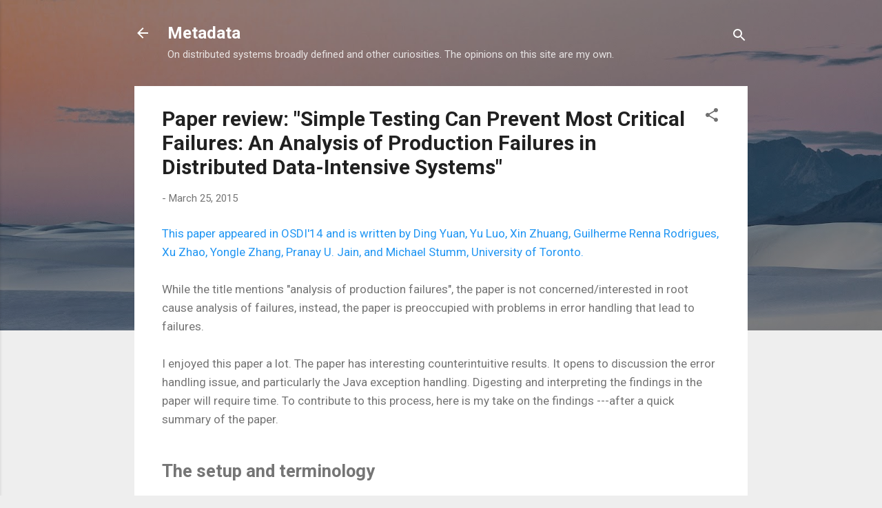

--- FILE ---
content_type: text/html; charset=UTF-8
request_url: https://muratbuffalo.blogspot.com/2015/03/paper-review-simple-testing-can-prevent.html
body_size: 34253
content:
<!DOCTYPE html>
<html dir='ltr' xmlns='http://www.w3.org/1999/xhtml' xmlns:b='http://www.google.com/2005/gml/b' xmlns:data='http://www.google.com/2005/gml/data' xmlns:expr='http://www.google.com/2005/gml/expr'>
<head>
<meta content='width=device-width, initial-scale=1' name='viewport'/>
<title>Paper review: &quot;Simple Testing Can Prevent Most Critical Failures: An Analysis of Production Failures in Distributed Data-Intensive Systems&quot;</title>
<meta content='text/html; charset=UTF-8' http-equiv='Content-Type'/>
<!-- Chrome, Firefox OS and Opera -->
<meta content='#eeeeee' name='theme-color'/>
<!-- Windows Phone -->
<meta content='#eeeeee' name='msapplication-navbutton-color'/>
<meta content='blogger' name='generator'/>
<link href='https://muratbuffalo.blogspot.com/favicon.ico' rel='icon' type='image/x-icon'/>
<link href='http://muratbuffalo.blogspot.com/2015/03/paper-review-simple-testing-can-prevent.html' rel='canonical'/>
<link rel="alternate" type="application/atom+xml" title="Metadata - Atom" href="https://muratbuffalo.blogspot.com/feeds/posts/default" />
<link rel="alternate" type="application/rss+xml" title="Metadata - RSS" href="https://muratbuffalo.blogspot.com/feeds/posts/default?alt=rss" />
<link rel="service.post" type="application/atom+xml" title="Metadata - Atom" href="https://www.blogger.com/feeds/8436330762136344379/posts/default" />

<link rel="alternate" type="application/atom+xml" title="Metadata - Atom" href="https://muratbuffalo.blogspot.com/feeds/2412794541692276923/comments/default" />
<!--Can't find substitution for tag [blog.ieCssRetrofitLinks]-->
<link href='https://blogger.googleusercontent.com/img/b/R29vZ2xl/AVvXsEhL8WHTGImQHlev2okw2tcQtfEKhLv1S0KyvsuvjaJ9rZuEa8eqPlSVghkk8Dy3IFsoTbxDLWNbNEobjzwFH33BjcVB9qLYqUqPhgVJNjOf723Imk0VZ96dWZztkJKi1KpHHwsDnGqaoQY/s1600/Screen+Shot+2015-03-25+at+10.09.33+PM.png' rel='image_src'/>
<meta content='http://muratbuffalo.blogspot.com/2015/03/paper-review-simple-testing-can-prevent.html' property='og:url'/>
<meta content='Paper review: &quot;Simple Testing Can Prevent Most Critical Failures: An Analysis of Production Failures in Distributed Data-Intensive Systems&quot;' property='og:title'/>
<meta content='This paper appeared in OSDI&#39;14 and is written by Ding Yuan, Yu Luo, Xin Zhuang, Guilherme Renna Rodrigues, Xu Zhao, Yongle Zhang, Pranay U. ...' property='og:description'/>
<meta content='https://blogger.googleusercontent.com/img/b/R29vZ2xl/AVvXsEhL8WHTGImQHlev2okw2tcQtfEKhLv1S0KyvsuvjaJ9rZuEa8eqPlSVghkk8Dy3IFsoTbxDLWNbNEobjzwFH33BjcVB9qLYqUqPhgVJNjOf723Imk0VZ96dWZztkJKi1KpHHwsDnGqaoQY/w1200-h630-p-k-no-nu/Screen+Shot+2015-03-25+at+10.09.33+PM.png' property='og:image'/>
<style type='text/css'>@font-face{font-family:'Damion';font-style:normal;font-weight:400;font-display:swap;src:url(//fonts.gstatic.com/s/damion/v15/hv-XlzJ3KEUe_YZkZGw2EzJwV9J-.woff2)format('woff2');unicode-range:U+0100-02BA,U+02BD-02C5,U+02C7-02CC,U+02CE-02D7,U+02DD-02FF,U+0304,U+0308,U+0329,U+1D00-1DBF,U+1E00-1E9F,U+1EF2-1EFF,U+2020,U+20A0-20AB,U+20AD-20C0,U+2113,U+2C60-2C7F,U+A720-A7FF;}@font-face{font-family:'Damion';font-style:normal;font-weight:400;font-display:swap;src:url(//fonts.gstatic.com/s/damion/v15/hv-XlzJ3KEUe_YZkamw2EzJwVw.woff2)format('woff2');unicode-range:U+0000-00FF,U+0131,U+0152-0153,U+02BB-02BC,U+02C6,U+02DA,U+02DC,U+0304,U+0308,U+0329,U+2000-206F,U+20AC,U+2122,U+2191,U+2193,U+2212,U+2215,U+FEFF,U+FFFD;}@font-face{font-family:'Playfair Display';font-style:normal;font-weight:900;font-display:swap;src:url(//fonts.gstatic.com/s/playfairdisplay/v40/nuFvD-vYSZviVYUb_rj3ij__anPXJzDwcbmjWBN2PKfsunDTbtPK-F2qC0usEw.woff2)format('woff2');unicode-range:U+0301,U+0400-045F,U+0490-0491,U+04B0-04B1,U+2116;}@font-face{font-family:'Playfair Display';font-style:normal;font-weight:900;font-display:swap;src:url(//fonts.gstatic.com/s/playfairdisplay/v40/nuFvD-vYSZviVYUb_rj3ij__anPXJzDwcbmjWBN2PKfsunDYbtPK-F2qC0usEw.woff2)format('woff2');unicode-range:U+0102-0103,U+0110-0111,U+0128-0129,U+0168-0169,U+01A0-01A1,U+01AF-01B0,U+0300-0301,U+0303-0304,U+0308-0309,U+0323,U+0329,U+1EA0-1EF9,U+20AB;}@font-face{font-family:'Playfair Display';font-style:normal;font-weight:900;font-display:swap;src:url(//fonts.gstatic.com/s/playfairdisplay/v40/nuFvD-vYSZviVYUb_rj3ij__anPXJzDwcbmjWBN2PKfsunDZbtPK-F2qC0usEw.woff2)format('woff2');unicode-range:U+0100-02BA,U+02BD-02C5,U+02C7-02CC,U+02CE-02D7,U+02DD-02FF,U+0304,U+0308,U+0329,U+1D00-1DBF,U+1E00-1E9F,U+1EF2-1EFF,U+2020,U+20A0-20AB,U+20AD-20C0,U+2113,U+2C60-2C7F,U+A720-A7FF;}@font-face{font-family:'Playfair Display';font-style:normal;font-weight:900;font-display:swap;src:url(//fonts.gstatic.com/s/playfairdisplay/v40/nuFvD-vYSZviVYUb_rj3ij__anPXJzDwcbmjWBN2PKfsunDXbtPK-F2qC0s.woff2)format('woff2');unicode-range:U+0000-00FF,U+0131,U+0152-0153,U+02BB-02BC,U+02C6,U+02DA,U+02DC,U+0304,U+0308,U+0329,U+2000-206F,U+20AC,U+2122,U+2191,U+2193,U+2212,U+2215,U+FEFF,U+FFFD;}@font-face{font-family:'Roboto';font-style:italic;font-weight:300;font-stretch:100%;font-display:swap;src:url(//fonts.gstatic.com/s/roboto/v50/KFOKCnqEu92Fr1Mu53ZEC9_Vu3r1gIhOszmOClHrs6ljXfMMLt_QuAX-k3Yi128m0kN2.woff2)format('woff2');unicode-range:U+0460-052F,U+1C80-1C8A,U+20B4,U+2DE0-2DFF,U+A640-A69F,U+FE2E-FE2F;}@font-face{font-family:'Roboto';font-style:italic;font-weight:300;font-stretch:100%;font-display:swap;src:url(//fonts.gstatic.com/s/roboto/v50/KFOKCnqEu92Fr1Mu53ZEC9_Vu3r1gIhOszmOClHrs6ljXfMMLt_QuAz-k3Yi128m0kN2.woff2)format('woff2');unicode-range:U+0301,U+0400-045F,U+0490-0491,U+04B0-04B1,U+2116;}@font-face{font-family:'Roboto';font-style:italic;font-weight:300;font-stretch:100%;font-display:swap;src:url(//fonts.gstatic.com/s/roboto/v50/KFOKCnqEu92Fr1Mu53ZEC9_Vu3r1gIhOszmOClHrs6ljXfMMLt_QuAT-k3Yi128m0kN2.woff2)format('woff2');unicode-range:U+1F00-1FFF;}@font-face{font-family:'Roboto';font-style:italic;font-weight:300;font-stretch:100%;font-display:swap;src:url(//fonts.gstatic.com/s/roboto/v50/KFOKCnqEu92Fr1Mu53ZEC9_Vu3r1gIhOszmOClHrs6ljXfMMLt_QuAv-k3Yi128m0kN2.woff2)format('woff2');unicode-range:U+0370-0377,U+037A-037F,U+0384-038A,U+038C,U+038E-03A1,U+03A3-03FF;}@font-face{font-family:'Roboto';font-style:italic;font-weight:300;font-stretch:100%;font-display:swap;src:url(//fonts.gstatic.com/s/roboto/v50/KFOKCnqEu92Fr1Mu53ZEC9_Vu3r1gIhOszmOClHrs6ljXfMMLt_QuHT-k3Yi128m0kN2.woff2)format('woff2');unicode-range:U+0302-0303,U+0305,U+0307-0308,U+0310,U+0312,U+0315,U+031A,U+0326-0327,U+032C,U+032F-0330,U+0332-0333,U+0338,U+033A,U+0346,U+034D,U+0391-03A1,U+03A3-03A9,U+03B1-03C9,U+03D1,U+03D5-03D6,U+03F0-03F1,U+03F4-03F5,U+2016-2017,U+2034-2038,U+203C,U+2040,U+2043,U+2047,U+2050,U+2057,U+205F,U+2070-2071,U+2074-208E,U+2090-209C,U+20D0-20DC,U+20E1,U+20E5-20EF,U+2100-2112,U+2114-2115,U+2117-2121,U+2123-214F,U+2190,U+2192,U+2194-21AE,U+21B0-21E5,U+21F1-21F2,U+21F4-2211,U+2213-2214,U+2216-22FF,U+2308-230B,U+2310,U+2319,U+231C-2321,U+2336-237A,U+237C,U+2395,U+239B-23B7,U+23D0,U+23DC-23E1,U+2474-2475,U+25AF,U+25B3,U+25B7,U+25BD,U+25C1,U+25CA,U+25CC,U+25FB,U+266D-266F,U+27C0-27FF,U+2900-2AFF,U+2B0E-2B11,U+2B30-2B4C,U+2BFE,U+3030,U+FF5B,U+FF5D,U+1D400-1D7FF,U+1EE00-1EEFF;}@font-face{font-family:'Roboto';font-style:italic;font-weight:300;font-stretch:100%;font-display:swap;src:url(//fonts.gstatic.com/s/roboto/v50/KFOKCnqEu92Fr1Mu53ZEC9_Vu3r1gIhOszmOClHrs6ljXfMMLt_QuGb-k3Yi128m0kN2.woff2)format('woff2');unicode-range:U+0001-000C,U+000E-001F,U+007F-009F,U+20DD-20E0,U+20E2-20E4,U+2150-218F,U+2190,U+2192,U+2194-2199,U+21AF,U+21E6-21F0,U+21F3,U+2218-2219,U+2299,U+22C4-22C6,U+2300-243F,U+2440-244A,U+2460-24FF,U+25A0-27BF,U+2800-28FF,U+2921-2922,U+2981,U+29BF,U+29EB,U+2B00-2BFF,U+4DC0-4DFF,U+FFF9-FFFB,U+10140-1018E,U+10190-1019C,U+101A0,U+101D0-101FD,U+102E0-102FB,U+10E60-10E7E,U+1D2C0-1D2D3,U+1D2E0-1D37F,U+1F000-1F0FF,U+1F100-1F1AD,U+1F1E6-1F1FF,U+1F30D-1F30F,U+1F315,U+1F31C,U+1F31E,U+1F320-1F32C,U+1F336,U+1F378,U+1F37D,U+1F382,U+1F393-1F39F,U+1F3A7-1F3A8,U+1F3AC-1F3AF,U+1F3C2,U+1F3C4-1F3C6,U+1F3CA-1F3CE,U+1F3D4-1F3E0,U+1F3ED,U+1F3F1-1F3F3,U+1F3F5-1F3F7,U+1F408,U+1F415,U+1F41F,U+1F426,U+1F43F,U+1F441-1F442,U+1F444,U+1F446-1F449,U+1F44C-1F44E,U+1F453,U+1F46A,U+1F47D,U+1F4A3,U+1F4B0,U+1F4B3,U+1F4B9,U+1F4BB,U+1F4BF,U+1F4C8-1F4CB,U+1F4D6,U+1F4DA,U+1F4DF,U+1F4E3-1F4E6,U+1F4EA-1F4ED,U+1F4F7,U+1F4F9-1F4FB,U+1F4FD-1F4FE,U+1F503,U+1F507-1F50B,U+1F50D,U+1F512-1F513,U+1F53E-1F54A,U+1F54F-1F5FA,U+1F610,U+1F650-1F67F,U+1F687,U+1F68D,U+1F691,U+1F694,U+1F698,U+1F6AD,U+1F6B2,U+1F6B9-1F6BA,U+1F6BC,U+1F6C6-1F6CF,U+1F6D3-1F6D7,U+1F6E0-1F6EA,U+1F6F0-1F6F3,U+1F6F7-1F6FC,U+1F700-1F7FF,U+1F800-1F80B,U+1F810-1F847,U+1F850-1F859,U+1F860-1F887,U+1F890-1F8AD,U+1F8B0-1F8BB,U+1F8C0-1F8C1,U+1F900-1F90B,U+1F93B,U+1F946,U+1F984,U+1F996,U+1F9E9,U+1FA00-1FA6F,U+1FA70-1FA7C,U+1FA80-1FA89,U+1FA8F-1FAC6,U+1FACE-1FADC,U+1FADF-1FAE9,U+1FAF0-1FAF8,U+1FB00-1FBFF;}@font-face{font-family:'Roboto';font-style:italic;font-weight:300;font-stretch:100%;font-display:swap;src:url(//fonts.gstatic.com/s/roboto/v50/KFOKCnqEu92Fr1Mu53ZEC9_Vu3r1gIhOszmOClHrs6ljXfMMLt_QuAf-k3Yi128m0kN2.woff2)format('woff2');unicode-range:U+0102-0103,U+0110-0111,U+0128-0129,U+0168-0169,U+01A0-01A1,U+01AF-01B0,U+0300-0301,U+0303-0304,U+0308-0309,U+0323,U+0329,U+1EA0-1EF9,U+20AB;}@font-face{font-family:'Roboto';font-style:italic;font-weight:300;font-stretch:100%;font-display:swap;src:url(//fonts.gstatic.com/s/roboto/v50/KFOKCnqEu92Fr1Mu53ZEC9_Vu3r1gIhOszmOClHrs6ljXfMMLt_QuAb-k3Yi128m0kN2.woff2)format('woff2');unicode-range:U+0100-02BA,U+02BD-02C5,U+02C7-02CC,U+02CE-02D7,U+02DD-02FF,U+0304,U+0308,U+0329,U+1D00-1DBF,U+1E00-1E9F,U+1EF2-1EFF,U+2020,U+20A0-20AB,U+20AD-20C0,U+2113,U+2C60-2C7F,U+A720-A7FF;}@font-face{font-family:'Roboto';font-style:italic;font-weight:300;font-stretch:100%;font-display:swap;src:url(//fonts.gstatic.com/s/roboto/v50/KFOKCnqEu92Fr1Mu53ZEC9_Vu3r1gIhOszmOClHrs6ljXfMMLt_QuAj-k3Yi128m0g.woff2)format('woff2');unicode-range:U+0000-00FF,U+0131,U+0152-0153,U+02BB-02BC,U+02C6,U+02DA,U+02DC,U+0304,U+0308,U+0329,U+2000-206F,U+20AC,U+2122,U+2191,U+2193,U+2212,U+2215,U+FEFF,U+FFFD;}@font-face{font-family:'Roboto';font-style:normal;font-weight:400;font-stretch:100%;font-display:swap;src:url(//fonts.gstatic.com/s/roboto/v50/KFO7CnqEu92Fr1ME7kSn66aGLdTylUAMa3GUBHMdazTgWw.woff2)format('woff2');unicode-range:U+0460-052F,U+1C80-1C8A,U+20B4,U+2DE0-2DFF,U+A640-A69F,U+FE2E-FE2F;}@font-face{font-family:'Roboto';font-style:normal;font-weight:400;font-stretch:100%;font-display:swap;src:url(//fonts.gstatic.com/s/roboto/v50/KFO7CnqEu92Fr1ME7kSn66aGLdTylUAMa3iUBHMdazTgWw.woff2)format('woff2');unicode-range:U+0301,U+0400-045F,U+0490-0491,U+04B0-04B1,U+2116;}@font-face{font-family:'Roboto';font-style:normal;font-weight:400;font-stretch:100%;font-display:swap;src:url(//fonts.gstatic.com/s/roboto/v50/KFO7CnqEu92Fr1ME7kSn66aGLdTylUAMa3CUBHMdazTgWw.woff2)format('woff2');unicode-range:U+1F00-1FFF;}@font-face{font-family:'Roboto';font-style:normal;font-weight:400;font-stretch:100%;font-display:swap;src:url(//fonts.gstatic.com/s/roboto/v50/KFO7CnqEu92Fr1ME7kSn66aGLdTylUAMa3-UBHMdazTgWw.woff2)format('woff2');unicode-range:U+0370-0377,U+037A-037F,U+0384-038A,U+038C,U+038E-03A1,U+03A3-03FF;}@font-face{font-family:'Roboto';font-style:normal;font-weight:400;font-stretch:100%;font-display:swap;src:url(//fonts.gstatic.com/s/roboto/v50/KFO7CnqEu92Fr1ME7kSn66aGLdTylUAMawCUBHMdazTgWw.woff2)format('woff2');unicode-range:U+0302-0303,U+0305,U+0307-0308,U+0310,U+0312,U+0315,U+031A,U+0326-0327,U+032C,U+032F-0330,U+0332-0333,U+0338,U+033A,U+0346,U+034D,U+0391-03A1,U+03A3-03A9,U+03B1-03C9,U+03D1,U+03D5-03D6,U+03F0-03F1,U+03F4-03F5,U+2016-2017,U+2034-2038,U+203C,U+2040,U+2043,U+2047,U+2050,U+2057,U+205F,U+2070-2071,U+2074-208E,U+2090-209C,U+20D0-20DC,U+20E1,U+20E5-20EF,U+2100-2112,U+2114-2115,U+2117-2121,U+2123-214F,U+2190,U+2192,U+2194-21AE,U+21B0-21E5,U+21F1-21F2,U+21F4-2211,U+2213-2214,U+2216-22FF,U+2308-230B,U+2310,U+2319,U+231C-2321,U+2336-237A,U+237C,U+2395,U+239B-23B7,U+23D0,U+23DC-23E1,U+2474-2475,U+25AF,U+25B3,U+25B7,U+25BD,U+25C1,U+25CA,U+25CC,U+25FB,U+266D-266F,U+27C0-27FF,U+2900-2AFF,U+2B0E-2B11,U+2B30-2B4C,U+2BFE,U+3030,U+FF5B,U+FF5D,U+1D400-1D7FF,U+1EE00-1EEFF;}@font-face{font-family:'Roboto';font-style:normal;font-weight:400;font-stretch:100%;font-display:swap;src:url(//fonts.gstatic.com/s/roboto/v50/KFO7CnqEu92Fr1ME7kSn66aGLdTylUAMaxKUBHMdazTgWw.woff2)format('woff2');unicode-range:U+0001-000C,U+000E-001F,U+007F-009F,U+20DD-20E0,U+20E2-20E4,U+2150-218F,U+2190,U+2192,U+2194-2199,U+21AF,U+21E6-21F0,U+21F3,U+2218-2219,U+2299,U+22C4-22C6,U+2300-243F,U+2440-244A,U+2460-24FF,U+25A0-27BF,U+2800-28FF,U+2921-2922,U+2981,U+29BF,U+29EB,U+2B00-2BFF,U+4DC0-4DFF,U+FFF9-FFFB,U+10140-1018E,U+10190-1019C,U+101A0,U+101D0-101FD,U+102E0-102FB,U+10E60-10E7E,U+1D2C0-1D2D3,U+1D2E0-1D37F,U+1F000-1F0FF,U+1F100-1F1AD,U+1F1E6-1F1FF,U+1F30D-1F30F,U+1F315,U+1F31C,U+1F31E,U+1F320-1F32C,U+1F336,U+1F378,U+1F37D,U+1F382,U+1F393-1F39F,U+1F3A7-1F3A8,U+1F3AC-1F3AF,U+1F3C2,U+1F3C4-1F3C6,U+1F3CA-1F3CE,U+1F3D4-1F3E0,U+1F3ED,U+1F3F1-1F3F3,U+1F3F5-1F3F7,U+1F408,U+1F415,U+1F41F,U+1F426,U+1F43F,U+1F441-1F442,U+1F444,U+1F446-1F449,U+1F44C-1F44E,U+1F453,U+1F46A,U+1F47D,U+1F4A3,U+1F4B0,U+1F4B3,U+1F4B9,U+1F4BB,U+1F4BF,U+1F4C8-1F4CB,U+1F4D6,U+1F4DA,U+1F4DF,U+1F4E3-1F4E6,U+1F4EA-1F4ED,U+1F4F7,U+1F4F9-1F4FB,U+1F4FD-1F4FE,U+1F503,U+1F507-1F50B,U+1F50D,U+1F512-1F513,U+1F53E-1F54A,U+1F54F-1F5FA,U+1F610,U+1F650-1F67F,U+1F687,U+1F68D,U+1F691,U+1F694,U+1F698,U+1F6AD,U+1F6B2,U+1F6B9-1F6BA,U+1F6BC,U+1F6C6-1F6CF,U+1F6D3-1F6D7,U+1F6E0-1F6EA,U+1F6F0-1F6F3,U+1F6F7-1F6FC,U+1F700-1F7FF,U+1F800-1F80B,U+1F810-1F847,U+1F850-1F859,U+1F860-1F887,U+1F890-1F8AD,U+1F8B0-1F8BB,U+1F8C0-1F8C1,U+1F900-1F90B,U+1F93B,U+1F946,U+1F984,U+1F996,U+1F9E9,U+1FA00-1FA6F,U+1FA70-1FA7C,U+1FA80-1FA89,U+1FA8F-1FAC6,U+1FACE-1FADC,U+1FADF-1FAE9,U+1FAF0-1FAF8,U+1FB00-1FBFF;}@font-face{font-family:'Roboto';font-style:normal;font-weight:400;font-stretch:100%;font-display:swap;src:url(//fonts.gstatic.com/s/roboto/v50/KFO7CnqEu92Fr1ME7kSn66aGLdTylUAMa3OUBHMdazTgWw.woff2)format('woff2');unicode-range:U+0102-0103,U+0110-0111,U+0128-0129,U+0168-0169,U+01A0-01A1,U+01AF-01B0,U+0300-0301,U+0303-0304,U+0308-0309,U+0323,U+0329,U+1EA0-1EF9,U+20AB;}@font-face{font-family:'Roboto';font-style:normal;font-weight:400;font-stretch:100%;font-display:swap;src:url(//fonts.gstatic.com/s/roboto/v50/KFO7CnqEu92Fr1ME7kSn66aGLdTylUAMa3KUBHMdazTgWw.woff2)format('woff2');unicode-range:U+0100-02BA,U+02BD-02C5,U+02C7-02CC,U+02CE-02D7,U+02DD-02FF,U+0304,U+0308,U+0329,U+1D00-1DBF,U+1E00-1E9F,U+1EF2-1EFF,U+2020,U+20A0-20AB,U+20AD-20C0,U+2113,U+2C60-2C7F,U+A720-A7FF;}@font-face{font-family:'Roboto';font-style:normal;font-weight:400;font-stretch:100%;font-display:swap;src:url(//fonts.gstatic.com/s/roboto/v50/KFO7CnqEu92Fr1ME7kSn66aGLdTylUAMa3yUBHMdazQ.woff2)format('woff2');unicode-range:U+0000-00FF,U+0131,U+0152-0153,U+02BB-02BC,U+02C6,U+02DA,U+02DC,U+0304,U+0308,U+0329,U+2000-206F,U+20AC,U+2122,U+2191,U+2193,U+2212,U+2215,U+FEFF,U+FFFD;}@font-face{font-family:'Roboto';font-style:normal;font-weight:700;font-stretch:100%;font-display:swap;src:url(//fonts.gstatic.com/s/roboto/v50/KFO7CnqEu92Fr1ME7kSn66aGLdTylUAMa3GUBHMdazTgWw.woff2)format('woff2');unicode-range:U+0460-052F,U+1C80-1C8A,U+20B4,U+2DE0-2DFF,U+A640-A69F,U+FE2E-FE2F;}@font-face{font-family:'Roboto';font-style:normal;font-weight:700;font-stretch:100%;font-display:swap;src:url(//fonts.gstatic.com/s/roboto/v50/KFO7CnqEu92Fr1ME7kSn66aGLdTylUAMa3iUBHMdazTgWw.woff2)format('woff2');unicode-range:U+0301,U+0400-045F,U+0490-0491,U+04B0-04B1,U+2116;}@font-face{font-family:'Roboto';font-style:normal;font-weight:700;font-stretch:100%;font-display:swap;src:url(//fonts.gstatic.com/s/roboto/v50/KFO7CnqEu92Fr1ME7kSn66aGLdTylUAMa3CUBHMdazTgWw.woff2)format('woff2');unicode-range:U+1F00-1FFF;}@font-face{font-family:'Roboto';font-style:normal;font-weight:700;font-stretch:100%;font-display:swap;src:url(//fonts.gstatic.com/s/roboto/v50/KFO7CnqEu92Fr1ME7kSn66aGLdTylUAMa3-UBHMdazTgWw.woff2)format('woff2');unicode-range:U+0370-0377,U+037A-037F,U+0384-038A,U+038C,U+038E-03A1,U+03A3-03FF;}@font-face{font-family:'Roboto';font-style:normal;font-weight:700;font-stretch:100%;font-display:swap;src:url(//fonts.gstatic.com/s/roboto/v50/KFO7CnqEu92Fr1ME7kSn66aGLdTylUAMawCUBHMdazTgWw.woff2)format('woff2');unicode-range:U+0302-0303,U+0305,U+0307-0308,U+0310,U+0312,U+0315,U+031A,U+0326-0327,U+032C,U+032F-0330,U+0332-0333,U+0338,U+033A,U+0346,U+034D,U+0391-03A1,U+03A3-03A9,U+03B1-03C9,U+03D1,U+03D5-03D6,U+03F0-03F1,U+03F4-03F5,U+2016-2017,U+2034-2038,U+203C,U+2040,U+2043,U+2047,U+2050,U+2057,U+205F,U+2070-2071,U+2074-208E,U+2090-209C,U+20D0-20DC,U+20E1,U+20E5-20EF,U+2100-2112,U+2114-2115,U+2117-2121,U+2123-214F,U+2190,U+2192,U+2194-21AE,U+21B0-21E5,U+21F1-21F2,U+21F4-2211,U+2213-2214,U+2216-22FF,U+2308-230B,U+2310,U+2319,U+231C-2321,U+2336-237A,U+237C,U+2395,U+239B-23B7,U+23D0,U+23DC-23E1,U+2474-2475,U+25AF,U+25B3,U+25B7,U+25BD,U+25C1,U+25CA,U+25CC,U+25FB,U+266D-266F,U+27C0-27FF,U+2900-2AFF,U+2B0E-2B11,U+2B30-2B4C,U+2BFE,U+3030,U+FF5B,U+FF5D,U+1D400-1D7FF,U+1EE00-1EEFF;}@font-face{font-family:'Roboto';font-style:normal;font-weight:700;font-stretch:100%;font-display:swap;src:url(//fonts.gstatic.com/s/roboto/v50/KFO7CnqEu92Fr1ME7kSn66aGLdTylUAMaxKUBHMdazTgWw.woff2)format('woff2');unicode-range:U+0001-000C,U+000E-001F,U+007F-009F,U+20DD-20E0,U+20E2-20E4,U+2150-218F,U+2190,U+2192,U+2194-2199,U+21AF,U+21E6-21F0,U+21F3,U+2218-2219,U+2299,U+22C4-22C6,U+2300-243F,U+2440-244A,U+2460-24FF,U+25A0-27BF,U+2800-28FF,U+2921-2922,U+2981,U+29BF,U+29EB,U+2B00-2BFF,U+4DC0-4DFF,U+FFF9-FFFB,U+10140-1018E,U+10190-1019C,U+101A0,U+101D0-101FD,U+102E0-102FB,U+10E60-10E7E,U+1D2C0-1D2D3,U+1D2E0-1D37F,U+1F000-1F0FF,U+1F100-1F1AD,U+1F1E6-1F1FF,U+1F30D-1F30F,U+1F315,U+1F31C,U+1F31E,U+1F320-1F32C,U+1F336,U+1F378,U+1F37D,U+1F382,U+1F393-1F39F,U+1F3A7-1F3A8,U+1F3AC-1F3AF,U+1F3C2,U+1F3C4-1F3C6,U+1F3CA-1F3CE,U+1F3D4-1F3E0,U+1F3ED,U+1F3F1-1F3F3,U+1F3F5-1F3F7,U+1F408,U+1F415,U+1F41F,U+1F426,U+1F43F,U+1F441-1F442,U+1F444,U+1F446-1F449,U+1F44C-1F44E,U+1F453,U+1F46A,U+1F47D,U+1F4A3,U+1F4B0,U+1F4B3,U+1F4B9,U+1F4BB,U+1F4BF,U+1F4C8-1F4CB,U+1F4D6,U+1F4DA,U+1F4DF,U+1F4E3-1F4E6,U+1F4EA-1F4ED,U+1F4F7,U+1F4F9-1F4FB,U+1F4FD-1F4FE,U+1F503,U+1F507-1F50B,U+1F50D,U+1F512-1F513,U+1F53E-1F54A,U+1F54F-1F5FA,U+1F610,U+1F650-1F67F,U+1F687,U+1F68D,U+1F691,U+1F694,U+1F698,U+1F6AD,U+1F6B2,U+1F6B9-1F6BA,U+1F6BC,U+1F6C6-1F6CF,U+1F6D3-1F6D7,U+1F6E0-1F6EA,U+1F6F0-1F6F3,U+1F6F7-1F6FC,U+1F700-1F7FF,U+1F800-1F80B,U+1F810-1F847,U+1F850-1F859,U+1F860-1F887,U+1F890-1F8AD,U+1F8B0-1F8BB,U+1F8C0-1F8C1,U+1F900-1F90B,U+1F93B,U+1F946,U+1F984,U+1F996,U+1F9E9,U+1FA00-1FA6F,U+1FA70-1FA7C,U+1FA80-1FA89,U+1FA8F-1FAC6,U+1FACE-1FADC,U+1FADF-1FAE9,U+1FAF0-1FAF8,U+1FB00-1FBFF;}@font-face{font-family:'Roboto';font-style:normal;font-weight:700;font-stretch:100%;font-display:swap;src:url(//fonts.gstatic.com/s/roboto/v50/KFO7CnqEu92Fr1ME7kSn66aGLdTylUAMa3OUBHMdazTgWw.woff2)format('woff2');unicode-range:U+0102-0103,U+0110-0111,U+0128-0129,U+0168-0169,U+01A0-01A1,U+01AF-01B0,U+0300-0301,U+0303-0304,U+0308-0309,U+0323,U+0329,U+1EA0-1EF9,U+20AB;}@font-face{font-family:'Roboto';font-style:normal;font-weight:700;font-stretch:100%;font-display:swap;src:url(//fonts.gstatic.com/s/roboto/v50/KFO7CnqEu92Fr1ME7kSn66aGLdTylUAMa3KUBHMdazTgWw.woff2)format('woff2');unicode-range:U+0100-02BA,U+02BD-02C5,U+02C7-02CC,U+02CE-02D7,U+02DD-02FF,U+0304,U+0308,U+0329,U+1D00-1DBF,U+1E00-1E9F,U+1EF2-1EFF,U+2020,U+20A0-20AB,U+20AD-20C0,U+2113,U+2C60-2C7F,U+A720-A7FF;}@font-face{font-family:'Roboto';font-style:normal;font-weight:700;font-stretch:100%;font-display:swap;src:url(//fonts.gstatic.com/s/roboto/v50/KFO7CnqEu92Fr1ME7kSn66aGLdTylUAMa3yUBHMdazQ.woff2)format('woff2');unicode-range:U+0000-00FF,U+0131,U+0152-0153,U+02BB-02BC,U+02C6,U+02DA,U+02DC,U+0304,U+0308,U+0329,U+2000-206F,U+20AC,U+2122,U+2191,U+2193,U+2212,U+2215,U+FEFF,U+FFFD;}</style>
<style id='page-skin-1' type='text/css'><!--
/*! normalize.css v3.0.1 | MIT License | git.io/normalize */html{font-family:sans-serif;-ms-text-size-adjust:100%;-webkit-text-size-adjust:100%}body{margin:0}article,aside,details,figcaption,figure,footer,header,hgroup,main,nav,section,summary{display:block}audio,canvas,progress,video{display:inline-block;vertical-align:baseline}audio:not([controls]){display:none;height:0}[hidden],template{display:none}a{background:transparent}a:active,a:hover{outline:0}abbr[title]{border-bottom:1px dotted}b,strong{font-weight:bold}dfn{font-style:italic}h1{font-size:2em;margin:.67em 0}mark{background:#ff0;color:#000}small{font-size:80%}sub,sup{font-size:75%;line-height:0;position:relative;vertical-align:baseline}sup{top:-0.5em}sub{bottom:-0.25em}img{border:0}svg:not(:root){overflow:hidden}figure{margin:1em 40px}hr{-moz-box-sizing:content-box;box-sizing:content-box;height:0}pre{overflow:auto}code,kbd,pre,samp{font-family:monospace,monospace;font-size:1em}button,input,optgroup,select,textarea{color:inherit;font:inherit;margin:0}button{overflow:visible}button,select{text-transform:none}button,html input[type="button"],input[type="reset"],input[type="submit"]{-webkit-appearance:button;cursor:pointer}button[disabled],html input[disabled]{cursor:default}button::-moz-focus-inner,input::-moz-focus-inner{border:0;padding:0}input{line-height:normal}input[type="checkbox"],input[type="radio"]{box-sizing:border-box;padding:0}input[type="number"]::-webkit-inner-spin-button,input[type="number"]::-webkit-outer-spin-button{height:auto}input[type="search"]{-webkit-appearance:textfield;-moz-box-sizing:content-box;-webkit-box-sizing:content-box;box-sizing:content-box}input[type="search"]::-webkit-search-cancel-button,input[type="search"]::-webkit-search-decoration{-webkit-appearance:none}fieldset{border:1px solid #c0c0c0;margin:0 2px;padding:.35em .625em .75em}legend{border:0;padding:0}textarea{overflow:auto}optgroup{font-weight:bold}table{border-collapse:collapse;border-spacing:0}td,th{padding:0}
/*!************************************************
* Blogger Template Style
* Name: Contempo
**************************************************/
body{
overflow-wrap:break-word;
word-break:break-word;
word-wrap:break-word
}
.hidden{
display:none
}
.invisible{
visibility:hidden
}
.container::after,.float-container::after{
clear:both;
content:'';
display:table
}
.clearboth{
clear:both
}
#comments .comment .comment-actions,.subscribe-popup .FollowByEmail .follow-by-email-submit,.widget.Profile .profile-link,.widget.Profile .profile-link.visit-profile{
background:0 0;
border:0;
box-shadow:none;
color:#2196f3;
cursor:pointer;
font-size:14px;
font-weight:700;
outline:0;
text-decoration:none;
text-transform:uppercase;
width:auto
}
.dim-overlay{
background-color:rgba(0,0,0,.54);
height:100vh;
left:0;
position:fixed;
top:0;
width:100%
}
#sharing-dim-overlay{
background-color:transparent
}
input::-ms-clear{
display:none
}
.blogger-logo,.svg-icon-24.blogger-logo{
fill:#ff9800;
opacity:1
}
.loading-spinner-large{
-webkit-animation:mspin-rotate 1.568s infinite linear;
animation:mspin-rotate 1.568s infinite linear;
height:48px;
overflow:hidden;
position:absolute;
width:48px;
z-index:200
}
.loading-spinner-large>div{
-webkit-animation:mspin-revrot 5332ms infinite steps(4);
animation:mspin-revrot 5332ms infinite steps(4)
}
.loading-spinner-large>div>div{
-webkit-animation:mspin-singlecolor-large-film 1333ms infinite steps(81);
animation:mspin-singlecolor-large-film 1333ms infinite steps(81);
background-size:100%;
height:48px;
width:3888px
}
.mspin-black-large>div>div,.mspin-grey_54-large>div>div{
background-image:url(https://www.blogblog.com/indie/mspin_black_large.svg)
}
.mspin-white-large>div>div{
background-image:url(https://www.blogblog.com/indie/mspin_white_large.svg)
}
.mspin-grey_54-large{
opacity:.54
}
@-webkit-keyframes mspin-singlecolor-large-film{
from{
-webkit-transform:translateX(0);
transform:translateX(0)
}
to{
-webkit-transform:translateX(-3888px);
transform:translateX(-3888px)
}
}
@keyframes mspin-singlecolor-large-film{
from{
-webkit-transform:translateX(0);
transform:translateX(0)
}
to{
-webkit-transform:translateX(-3888px);
transform:translateX(-3888px)
}
}
@-webkit-keyframes mspin-rotate{
from{
-webkit-transform:rotate(0);
transform:rotate(0)
}
to{
-webkit-transform:rotate(360deg);
transform:rotate(360deg)
}
}
@keyframes mspin-rotate{
from{
-webkit-transform:rotate(0);
transform:rotate(0)
}
to{
-webkit-transform:rotate(360deg);
transform:rotate(360deg)
}
}
@-webkit-keyframes mspin-revrot{
from{
-webkit-transform:rotate(0);
transform:rotate(0)
}
to{
-webkit-transform:rotate(-360deg);
transform:rotate(-360deg)
}
}
@keyframes mspin-revrot{
from{
-webkit-transform:rotate(0);
transform:rotate(0)
}
to{
-webkit-transform:rotate(-360deg);
transform:rotate(-360deg)
}
}
.skip-navigation{
background-color:#fff;
box-sizing:border-box;
color:#000;
display:block;
height:0;
left:0;
line-height:50px;
overflow:hidden;
padding-top:0;
position:fixed;
text-align:center;
top:0;
-webkit-transition:box-shadow .3s,height .3s,padding-top .3s;
transition:box-shadow .3s,height .3s,padding-top .3s;
width:100%;
z-index:900
}
.skip-navigation:focus{
box-shadow:0 4px 5px 0 rgba(0,0,0,.14),0 1px 10px 0 rgba(0,0,0,.12),0 2px 4px -1px rgba(0,0,0,.2);
height:50px
}
#main{
outline:0
}
.main-heading{
position:absolute;
clip:rect(1px,1px,1px,1px);
padding:0;
border:0;
height:1px;
width:1px;
overflow:hidden
}
.Attribution{
margin-top:1em;
text-align:center
}
.Attribution .blogger img,.Attribution .blogger svg{
vertical-align:bottom
}
.Attribution .blogger img{
margin-right:.5em
}
.Attribution div{
line-height:24px;
margin-top:.5em
}
.Attribution .copyright,.Attribution .image-attribution{
font-size:.7em;
margin-top:1.5em
}
.BLOG_mobile_video_class{
display:none
}
.bg-photo{
background-attachment:scroll!important
}
body .CSS_LIGHTBOX{
z-index:900
}
.extendable .show-less,.extendable .show-more{
border-color:#2196f3;
color:#2196f3;
margin-top:8px
}
.extendable .show-less.hidden,.extendable .show-more.hidden{
display:none
}
.inline-ad{
display:none;
max-width:100%;
overflow:hidden
}
.adsbygoogle{
display:block
}
#cookieChoiceInfo{
bottom:0;
top:auto
}
iframe.b-hbp-video{
border:0
}
.post-body img{
max-width:100%
}
.post-body iframe{
max-width:100%
}
.post-body a[imageanchor="1"]{
display:inline-block
}
.byline{
margin-right:1em
}
.byline:last-child{
margin-right:0
}
.link-copied-dialog{
max-width:520px;
outline:0
}
.link-copied-dialog .modal-dialog-buttons{
margin-top:8px
}
.link-copied-dialog .goog-buttonset-default{
background:0 0;
border:0
}
.link-copied-dialog .goog-buttonset-default:focus{
outline:0
}
.paging-control-container{
margin-bottom:16px
}
.paging-control-container .paging-control{
display:inline-block
}
.paging-control-container .comment-range-text::after,.paging-control-container .paging-control{
color:#2196f3
}
.paging-control-container .comment-range-text,.paging-control-container .paging-control{
margin-right:8px
}
.paging-control-container .comment-range-text::after,.paging-control-container .paging-control::after{
content:'\00B7';
cursor:default;
padding-left:8px;
pointer-events:none
}
.paging-control-container .comment-range-text:last-child::after,.paging-control-container .paging-control:last-child::after{
content:none
}
.byline.reactions iframe{
height:20px
}
.b-notification{
color:#000;
background-color:#fff;
border-bottom:solid 1px #000;
box-sizing:border-box;
padding:16px 32px;
text-align:center
}
.b-notification.visible{
-webkit-transition:margin-top .3s cubic-bezier(.4,0,.2,1);
transition:margin-top .3s cubic-bezier(.4,0,.2,1)
}
.b-notification.invisible{
position:absolute
}
.b-notification-close{
position:absolute;
right:8px;
top:8px
}
.no-posts-message{
line-height:40px;
text-align:center
}
@media screen and (max-width:800px){
body.item-view .post-body a[imageanchor="1"][style*="float: left;"],body.item-view .post-body a[imageanchor="1"][style*="float: right;"]{
float:none!important;
clear:none!important
}
body.item-view .post-body a[imageanchor="1"] img{
display:block;
height:auto;
margin:0 auto
}
body.item-view .post-body>.separator:first-child>a[imageanchor="1"]:first-child{
margin-top:20px
}
.post-body a[imageanchor]{
display:block
}
body.item-view .post-body a[imageanchor="1"]{
margin-left:0!important;
margin-right:0!important
}
body.item-view .post-body a[imageanchor="1"]+a[imageanchor="1"]{
margin-top:16px
}
}
.item-control{
display:none
}
#comments{
border-top:1px dashed rgba(0,0,0,.54);
margin-top:20px;
padding:20px
}
#comments .comment-thread ol{
margin:0;
padding-left:0;
padding-left:0
}
#comments .comment .comment-replybox-single,#comments .comment-thread .comment-replies{
margin-left:60px
}
#comments .comment-thread .thread-count{
display:none
}
#comments .comment{
list-style-type:none;
padding:0 0 30px;
position:relative
}
#comments .comment .comment{
padding-bottom:8px
}
.comment .avatar-image-container{
position:absolute
}
.comment .avatar-image-container img{
border-radius:50%
}
.avatar-image-container svg,.comment .avatar-image-container .avatar-icon{
border-radius:50%;
border:solid 1px #707070;
box-sizing:border-box;
fill:#707070;
height:35px;
margin:0;
padding:7px;
width:35px
}
.comment .comment-block{
margin-top:10px;
margin-left:60px;
padding-bottom:0
}
#comments .comment-author-header-wrapper{
margin-left:40px
}
#comments .comment .thread-expanded .comment-block{
padding-bottom:20px
}
#comments .comment .comment-header .user,#comments .comment .comment-header .user a{
color:#212121;
font-style:normal;
font-weight:700
}
#comments .comment .comment-actions{
bottom:0;
margin-bottom:15px;
position:absolute
}
#comments .comment .comment-actions>*{
margin-right:8px
}
#comments .comment .comment-header .datetime{
bottom:0;
color:rgba(33,33,33,.54);
display:inline-block;
font-size:13px;
font-style:italic;
margin-left:8px
}
#comments .comment .comment-footer .comment-timestamp a,#comments .comment .comment-header .datetime a{
color:rgba(33,33,33,.54)
}
#comments .comment .comment-content,.comment .comment-body{
margin-top:12px;
word-break:break-word
}
.comment-body{
margin-bottom:12px
}
#comments.embed[data-num-comments="0"]{
border:0;
margin-top:0;
padding-top:0
}
#comments.embed[data-num-comments="0"] #comment-post-message,#comments.embed[data-num-comments="0"] div.comment-form>p,#comments.embed[data-num-comments="0"] p.comment-footer{
display:none
}
#comment-editor-src{
display:none
}
.comments .comments-content .loadmore.loaded{
max-height:0;
opacity:0;
overflow:hidden
}
.extendable .remaining-items{
height:0;
overflow:hidden;
-webkit-transition:height .3s cubic-bezier(.4,0,.2,1);
transition:height .3s cubic-bezier(.4,0,.2,1)
}
.extendable .remaining-items.expanded{
height:auto
}
.svg-icon-24,.svg-icon-24-button{
cursor:pointer;
height:24px;
width:24px;
min-width:24px
}
.touch-icon{
margin:-12px;
padding:12px
}
.touch-icon:active,.touch-icon:focus{
background-color:rgba(153,153,153,.4);
border-radius:50%
}
svg:not(:root).touch-icon{
overflow:visible
}
html[dir=rtl] .rtl-reversible-icon{
-webkit-transform:scaleX(-1);
-ms-transform:scaleX(-1);
transform:scaleX(-1)
}
.svg-icon-24-button,.touch-icon-button{
background:0 0;
border:0;
margin:0;
outline:0;
padding:0
}
.touch-icon-button .touch-icon:active,.touch-icon-button .touch-icon:focus{
background-color:transparent
}
.touch-icon-button:active .touch-icon,.touch-icon-button:focus .touch-icon{
background-color:rgba(153,153,153,.4);
border-radius:50%
}
.Profile .default-avatar-wrapper .avatar-icon{
border-radius:50%;
border:solid 1px #707070;
box-sizing:border-box;
fill:#707070;
margin:0
}
.Profile .individual .default-avatar-wrapper .avatar-icon{
padding:25px
}
.Profile .individual .avatar-icon,.Profile .individual .profile-img{
height:120px;
width:120px
}
.Profile .team .default-avatar-wrapper .avatar-icon{
padding:8px
}
.Profile .team .avatar-icon,.Profile .team .default-avatar-wrapper,.Profile .team .profile-img{
height:40px;
width:40px
}
.snippet-container{
margin:0;
position:relative;
overflow:hidden
}
.snippet-fade{
bottom:0;
box-sizing:border-box;
position:absolute;
width:96px
}
.snippet-fade{
right:0
}
.snippet-fade:after{
content:'\2026'
}
.snippet-fade:after{
float:right
}
.post-bottom{
-webkit-box-align:center;
-webkit-align-items:center;
-ms-flex-align:center;
align-items:center;
display:-webkit-box;
display:-webkit-flex;
display:-ms-flexbox;
display:flex;
-webkit-flex-wrap:wrap;
-ms-flex-wrap:wrap;
flex-wrap:wrap
}
.post-footer{
-webkit-box-flex:1;
-webkit-flex:1 1 auto;
-ms-flex:1 1 auto;
flex:1 1 auto;
-webkit-flex-wrap:wrap;
-ms-flex-wrap:wrap;
flex-wrap:wrap;
-webkit-box-ordinal-group:2;
-webkit-order:1;
-ms-flex-order:1;
order:1
}
.post-footer>*{
-webkit-box-flex:0;
-webkit-flex:0 1 auto;
-ms-flex:0 1 auto;
flex:0 1 auto
}
.post-footer .byline:last-child{
margin-right:1em
}
.jump-link{
-webkit-box-flex:0;
-webkit-flex:0 0 auto;
-ms-flex:0 0 auto;
flex:0 0 auto;
-webkit-box-ordinal-group:3;
-webkit-order:2;
-ms-flex-order:2;
order:2
}
.centered-top-container.sticky{
left:0;
position:fixed;
right:0;
top:0;
width:auto;
z-index:50;
-webkit-transition-property:opacity,-webkit-transform;
transition-property:opacity,-webkit-transform;
transition-property:transform,opacity;
transition-property:transform,opacity,-webkit-transform;
-webkit-transition-duration:.2s;
transition-duration:.2s;
-webkit-transition-timing-function:cubic-bezier(.4,0,.2,1);
transition-timing-function:cubic-bezier(.4,0,.2,1)
}
.centered-top-placeholder{
display:none
}
.collapsed-header .centered-top-placeholder{
display:block
}
.centered-top-container .Header .replaced h1,.centered-top-placeholder .Header .replaced h1{
display:none
}
.centered-top-container.sticky .Header .replaced h1{
display:block
}
.centered-top-container.sticky .Header .header-widget{
background:0 0
}
.centered-top-container.sticky .Header .header-image-wrapper{
display:none
}
.centered-top-container img,.centered-top-placeholder img{
max-width:100%
}
.collapsible{
-webkit-transition:height .3s cubic-bezier(.4,0,.2,1);
transition:height .3s cubic-bezier(.4,0,.2,1)
}
.collapsible,.collapsible>summary{
display:block;
overflow:hidden
}
.collapsible>:not(summary){
display:none
}
.collapsible[open]>:not(summary){
display:block
}
.collapsible:focus,.collapsible>summary:focus{
outline:0
}
.collapsible>summary{
cursor:pointer;
display:block;
padding:0
}
.collapsible:focus>summary,.collapsible>summary:focus{
background-color:transparent
}
.collapsible>summary::-webkit-details-marker{
display:none
}
.collapsible-title{
-webkit-box-align:center;
-webkit-align-items:center;
-ms-flex-align:center;
align-items:center;
display:-webkit-box;
display:-webkit-flex;
display:-ms-flexbox;
display:flex
}
.collapsible-title .title{
-webkit-box-flex:1;
-webkit-flex:1 1 auto;
-ms-flex:1 1 auto;
flex:1 1 auto;
-webkit-box-ordinal-group:1;
-webkit-order:0;
-ms-flex-order:0;
order:0;
overflow:hidden;
text-overflow:ellipsis;
white-space:nowrap
}
.collapsible-title .chevron-down,.collapsible[open] .collapsible-title .chevron-up{
display:block
}
.collapsible-title .chevron-up,.collapsible[open] .collapsible-title .chevron-down{
display:none
}
.flat-button{
cursor:pointer;
display:inline-block;
font-weight:700;
text-transform:uppercase;
border-radius:2px;
padding:8px;
margin:-8px
}
.flat-icon-button{
background:0 0;
border:0;
margin:0;
outline:0;
padding:0;
margin:-12px;
padding:12px;
cursor:pointer;
box-sizing:content-box;
display:inline-block;
line-height:0
}
.flat-icon-button,.flat-icon-button .splash-wrapper{
border-radius:50%
}
.flat-icon-button .splash.animate{
-webkit-animation-duration:.3s;
animation-duration:.3s
}
.overflowable-container{
max-height:46px;
overflow:hidden;
position:relative
}
.overflow-button{
cursor:pointer
}
#overflowable-dim-overlay{
background:0 0
}
.overflow-popup{
box-shadow:0 2px 2px 0 rgba(0,0,0,.14),0 3px 1px -2px rgba(0,0,0,.2),0 1px 5px 0 rgba(0,0,0,.12);
background-color:#ffffff;
left:0;
max-width:calc(100% - 32px);
position:absolute;
top:0;
visibility:hidden;
z-index:101
}
.overflow-popup ul{
list-style:none
}
.overflow-popup .tabs li,.overflow-popup li{
display:block;
height:auto
}
.overflow-popup .tabs li{
padding-left:0;
padding-right:0
}
.overflow-button.hidden,.overflow-popup .tabs li.hidden,.overflow-popup li.hidden{
display:none
}
.pill-button{
background:0 0;
border:1px solid;
border-radius:12px;
cursor:pointer;
display:inline-block;
padding:4px 16px;
text-transform:uppercase
}
.ripple{
position:relative
}
.ripple>*{
z-index:1
}
.splash-wrapper{
bottom:0;
left:0;
overflow:hidden;
pointer-events:none;
position:absolute;
right:0;
top:0;
z-index:0
}
.splash{
background:#ccc;
border-radius:100%;
display:block;
opacity:.6;
position:absolute;
-webkit-transform:scale(0);
-ms-transform:scale(0);
transform:scale(0)
}
.splash.animate{
-webkit-animation:ripple-effect .4s linear;
animation:ripple-effect .4s linear
}
@-webkit-keyframes ripple-effect{
100%{
opacity:0;
-webkit-transform:scale(2.5);
transform:scale(2.5)
}
}
@keyframes ripple-effect{
100%{
opacity:0;
-webkit-transform:scale(2.5);
transform:scale(2.5)
}
}
.search{
display:-webkit-box;
display:-webkit-flex;
display:-ms-flexbox;
display:flex;
line-height:24px;
width:24px
}
.search.focused{
width:100%
}
.search.focused .section{
width:100%
}
.search form{
z-index:101
}
.search h3{
display:none
}
.search form{
display:-webkit-box;
display:-webkit-flex;
display:-ms-flexbox;
display:flex;
-webkit-box-flex:1;
-webkit-flex:1 0 0;
-ms-flex:1 0 0px;
flex:1 0 0;
border-bottom:solid 1px transparent;
padding-bottom:8px
}
.search form>*{
display:none
}
.search.focused form>*{
display:block
}
.search .search-input label{
display:none
}
.centered-top-placeholder.cloned .search form{
z-index:30
}
.search.focused form{
border-color:#ffffff;
position:relative;
width:auto
}
.collapsed-header .centered-top-container .search.focused form{
border-bottom-color:transparent
}
.search-expand{
-webkit-box-flex:0;
-webkit-flex:0 0 auto;
-ms-flex:0 0 auto;
flex:0 0 auto
}
.search-expand-text{
display:none
}
.search-close{
display:inline;
vertical-align:middle
}
.search-input{
-webkit-box-flex:1;
-webkit-flex:1 0 1px;
-ms-flex:1 0 1px;
flex:1 0 1px
}
.search-input input{
background:0 0;
border:0;
box-sizing:border-box;
color:#ffffff;
display:inline-block;
outline:0;
width:calc(100% - 48px)
}
.search-input input.no-cursor{
color:transparent;
text-shadow:0 0 0 #ffffff
}
.collapsed-header .centered-top-container .search-action,.collapsed-header .centered-top-container .search-input input{
color:#212121
}
.collapsed-header .centered-top-container .search-input input.no-cursor{
color:transparent;
text-shadow:0 0 0 #212121
}
.collapsed-header .centered-top-container .search-input input.no-cursor:focus,.search-input input.no-cursor:focus{
outline:0
}
.search-focused>*{
visibility:hidden
}
.search-focused .search,.search-focused .search-icon{
visibility:visible
}
.search.focused .search-action{
display:block
}
.search.focused .search-action:disabled{
opacity:.3
}
.widget.Sharing .sharing-button{
display:none
}
.widget.Sharing .sharing-buttons li{
padding:0
}
.widget.Sharing .sharing-buttons li span{
display:none
}
.post-share-buttons{
position:relative
}
.centered-bottom .share-buttons .svg-icon-24,.share-buttons .svg-icon-24{
fill:#212121
}
.sharing-open.touch-icon-button:active .touch-icon,.sharing-open.touch-icon-button:focus .touch-icon{
background-color:transparent
}
.share-buttons{
background-color:#ffffff;
border-radius:2px;
box-shadow:0 2px 2px 0 rgba(0,0,0,.14),0 3px 1px -2px rgba(0,0,0,.2),0 1px 5px 0 rgba(0,0,0,.12);
color:#212121;
list-style:none;
margin:0;
padding:8px 0;
position:absolute;
top:-11px;
min-width:200px;
z-index:101
}
.share-buttons.hidden{
display:none
}
.sharing-button{
background:0 0;
border:0;
margin:0;
outline:0;
padding:0;
cursor:pointer
}
.share-buttons li{
margin:0;
height:48px
}
.share-buttons li:last-child{
margin-bottom:0
}
.share-buttons li .sharing-platform-button{
box-sizing:border-box;
cursor:pointer;
display:block;
height:100%;
margin-bottom:0;
padding:0 16px;
position:relative;
width:100%
}
.share-buttons li .sharing-platform-button:focus,.share-buttons li .sharing-platform-button:hover{
background-color:rgba(128,128,128,.1);
outline:0
}
.share-buttons li svg[class*=" sharing-"],.share-buttons li svg[class^=sharing-]{
position:absolute;
top:10px
}
.share-buttons li span.sharing-platform-button{
position:relative;
top:0
}
.share-buttons li .platform-sharing-text{
display:block;
font-size:16px;
line-height:48px;
white-space:nowrap
}
.share-buttons li .platform-sharing-text{
margin-left:56px
}
.sidebar-container{
background-color:#ffffff;
max-width:284px;
overflow-y:auto;
-webkit-transition-property:-webkit-transform;
transition-property:-webkit-transform;
transition-property:transform;
transition-property:transform,-webkit-transform;
-webkit-transition-duration:.3s;
transition-duration:.3s;
-webkit-transition-timing-function:cubic-bezier(0,0,.2,1);
transition-timing-function:cubic-bezier(0,0,.2,1);
width:284px;
z-index:101;
-webkit-overflow-scrolling:touch
}
.sidebar-container .navigation{
line-height:0;
padding:16px
}
.sidebar-container .sidebar-back{
cursor:pointer
}
.sidebar-container .widget{
background:0 0;
margin:0 16px;
padding:16px 0
}
.sidebar-container .widget .title{
color:#212121;
margin:0
}
.sidebar-container .widget ul{
list-style:none;
margin:0;
padding:0
}
.sidebar-container .widget ul ul{
margin-left:1em
}
.sidebar-container .widget li{
font-size:16px;
line-height:normal
}
.sidebar-container .widget+.widget{
border-top:1px dashed #cccccc
}
.BlogArchive li{
margin:16px 0
}
.BlogArchive li:last-child{
margin-bottom:0
}
.Label li a{
display:inline-block
}
.BlogArchive .post-count,.Label .label-count{
float:right;
margin-left:.25em
}
.BlogArchive .post-count::before,.Label .label-count::before{
content:'('
}
.BlogArchive .post-count::after,.Label .label-count::after{
content:')'
}
.widget.Translate .skiptranslate>div{
display:block!important
}
.widget.Profile .profile-link{
display:-webkit-box;
display:-webkit-flex;
display:-ms-flexbox;
display:flex
}
.widget.Profile .team-member .default-avatar-wrapper,.widget.Profile .team-member .profile-img{
-webkit-box-flex:0;
-webkit-flex:0 0 auto;
-ms-flex:0 0 auto;
flex:0 0 auto;
margin-right:1em
}
.widget.Profile .individual .profile-link{
-webkit-box-orient:vertical;
-webkit-box-direction:normal;
-webkit-flex-direction:column;
-ms-flex-direction:column;
flex-direction:column
}
.widget.Profile .team .profile-link .profile-name{
-webkit-align-self:center;
-ms-flex-item-align:center;
-ms-grid-row-align:center;
align-self:center;
display:block;
-webkit-box-flex:1;
-webkit-flex:1 1 auto;
-ms-flex:1 1 auto;
flex:1 1 auto
}
.dim-overlay{
background-color:rgba(0,0,0,.54);
z-index:100
}
body.sidebar-visible{
overflow-y:hidden
}
@media screen and (max-width:1439px){
.sidebar-container{
bottom:0;
position:fixed;
top:0;
left:0;
right:auto
}
.sidebar-container.sidebar-invisible{
-webkit-transition-timing-function:cubic-bezier(.4,0,.6,1);
transition-timing-function:cubic-bezier(.4,0,.6,1);
-webkit-transform:translateX(-284px);
-ms-transform:translateX(-284px);
transform:translateX(-284px)
}
}
@media screen and (min-width:1440px){
.sidebar-container{
position:absolute;
top:0;
left:0;
right:auto
}
.sidebar-container .navigation{
display:none
}
}
.dialog{
box-shadow:0 2px 2px 0 rgba(0,0,0,.14),0 3px 1px -2px rgba(0,0,0,.2),0 1px 5px 0 rgba(0,0,0,.12);
background:#ffffff;
box-sizing:border-box;
color:#757575;
padding:30px;
position:fixed;
text-align:center;
width:calc(100% - 24px);
z-index:101
}
.dialog input[type=email],.dialog input[type=text]{
background-color:transparent;
border:0;
border-bottom:solid 1px rgba(117,117,117,.12);
color:#757575;
display:block;
font-family:Roboto, sans-serif;
font-size:16px;
line-height:24px;
margin:auto;
padding-bottom:7px;
outline:0;
text-align:center;
width:100%
}
.dialog input[type=email]::-webkit-input-placeholder,.dialog input[type=text]::-webkit-input-placeholder{
color:#757575
}
.dialog input[type=email]::-moz-placeholder,.dialog input[type=text]::-moz-placeholder{
color:#757575
}
.dialog input[type=email]:-ms-input-placeholder,.dialog input[type=text]:-ms-input-placeholder{
color:#757575
}
.dialog input[type=email]::placeholder,.dialog input[type=text]::placeholder{
color:#757575
}
.dialog input[type=email]:focus,.dialog input[type=text]:focus{
border-bottom:solid 2px #2196f3;
padding-bottom:6px
}
.dialog input.no-cursor{
color:transparent;
text-shadow:0 0 0 #757575
}
.dialog input.no-cursor:focus{
outline:0
}
.dialog input.no-cursor:focus{
outline:0
}
.dialog input[type=submit]{
font-family:Roboto, sans-serif
}
.dialog .goog-buttonset-default{
color:#2196f3
}
.subscribe-popup{
max-width:364px
}
.subscribe-popup h3{
color:#212121;
font-size:1.8em;
margin-top:0
}
.subscribe-popup .FollowByEmail h3{
display:none
}
.subscribe-popup .FollowByEmail .follow-by-email-submit{
color:#2196f3;
display:inline-block;
margin:0 auto;
margin-top:24px;
width:auto;
white-space:normal
}
.subscribe-popup .FollowByEmail .follow-by-email-submit:disabled{
cursor:default;
opacity:.3
}
@media (max-width:800px){
.blog-name div.widget.Subscribe{
margin-bottom:16px
}
body.item-view .blog-name div.widget.Subscribe{
margin:8px auto 16px auto;
width:100%
}
}
.tabs{
list-style:none
}
.tabs li{
display:inline-block
}
.tabs li a{
cursor:pointer;
display:inline-block;
font-weight:700;
text-transform:uppercase;
padding:12px 8px
}
.tabs .selected{
border-bottom:4px solid #ffffff
}
.tabs .selected a{
color:#ffffff
}
body#layout .bg-photo,body#layout .bg-photo-overlay{
display:none
}
body#layout .page_body{
padding:0;
position:relative;
top:0
}
body#layout .page{
display:inline-block;
left:inherit;
position:relative;
vertical-align:top;
width:540px
}
body#layout .centered{
max-width:954px
}
body#layout .navigation{
display:none
}
body#layout .sidebar-container{
display:inline-block;
width:40%
}
body#layout .hamburger-menu,body#layout .search{
display:none
}
.centered-top-container .svg-icon-24,body.collapsed-header .centered-top-placeholder .svg-icon-24{
fill:#ffffff
}
.sidebar-container .svg-icon-24{
fill:#707070
}
.centered-bottom .svg-icon-24,body.collapsed-header .centered-top-container .svg-icon-24{
fill:#707070
}
.centered-bottom .share-buttons .svg-icon-24,.share-buttons .svg-icon-24{
fill:#212121
}
body{
background-color:#eeeeee;
color:#757575;
font:15px Roboto, sans-serif;
margin:0;
min-height:100vh
}
img{
max-width:100%
}
h3{
color:#757575;
font-size:16px
}
a{
text-decoration:none;
color:#2196f3
}
a:visited{
color:#2196f3
}
a:hover{
color:#2196f3
}
blockquote{
color:#444444;
font:italic normal 12px 'Times New Roman', Times, FreeSerif, serif;
font-size:x-large;
text-align:center
}
.pill-button{
font-size:12px
}
.bg-photo-container{
height:480px;
overflow:hidden;
position:absolute;
width:100%;
z-index:1
}
.bg-photo{
background:#eeeeee url(https://themes.googleusercontent.com/image?id=L1lcAxxz0CLgsDzixEprHJ2F38TyEjCyE3RSAjynQDks0lT1BDc1OxXKaTEdLc89HPvdB11X9FDw) no-repeat scroll top center /* Credit: Michael Elkan (http://www.offset.com/photos/394244) */;;
background-attachment:scroll;
background-size:cover;
-webkit-filter:blur(0px);
filter:blur(0px);
height:calc(100% + 2 * 0px);
left:0px;
position:absolute;
top:0px;
width:calc(100% + 2 * 0px)
}
.bg-photo-overlay{
background:rgba(0,0,0,.26);
background-size:cover;
height:480px;
position:absolute;
width:100%;
z-index:2
}
.hamburger-menu{
float:left;
margin-top:0
}
.sticky .hamburger-menu{
float:none;
position:absolute
}
.search{
border-bottom:solid 1px rgba(255, 255, 255, 0);
float:right;
position:relative;
-webkit-transition-property:width;
transition-property:width;
-webkit-transition-duration:.5s;
transition-duration:.5s;
-webkit-transition-timing-function:cubic-bezier(.4,0,.2,1);
transition-timing-function:cubic-bezier(.4,0,.2,1);
z-index:101
}
.search .dim-overlay{
background-color:transparent
}
.search form{
height:36px;
-webkit-transition-property:border-color;
transition-property:border-color;
-webkit-transition-delay:.5s;
transition-delay:.5s;
-webkit-transition-duration:.2s;
transition-duration:.2s;
-webkit-transition-timing-function:cubic-bezier(.4,0,.2,1);
transition-timing-function:cubic-bezier(.4,0,.2,1)
}
.search.focused{
width:calc(100% - 48px)
}
.search.focused form{
display:-webkit-box;
display:-webkit-flex;
display:-ms-flexbox;
display:flex;
-webkit-box-flex:1;
-webkit-flex:1 0 1px;
-ms-flex:1 0 1px;
flex:1 0 1px;
border-color:#ffffff;
margin-left:-24px;
padding-left:36px;
position:relative;
width:auto
}
.item-view .search,.sticky .search{
right:0;
float:none;
margin-left:0;
position:absolute
}
.item-view .search.focused,.sticky .search.focused{
width:calc(100% - 50px)
}
.item-view .search.focused form,.sticky .search.focused form{
border-bottom-color:#757575
}
.centered-top-placeholder.cloned .search form{
z-index:30
}
.search_button{
-webkit-box-flex:0;
-webkit-flex:0 0 24px;
-ms-flex:0 0 24px;
flex:0 0 24px;
-webkit-box-orient:vertical;
-webkit-box-direction:normal;
-webkit-flex-direction:column;
-ms-flex-direction:column;
flex-direction:column
}
.search_button svg{
margin-top:0
}
.search-input{
height:48px
}
.search-input input{
display:block;
color:#ffffff;
font:16px Roboto, sans-serif;
height:48px;
line-height:48px;
padding:0;
width:100%
}
.search-input input::-webkit-input-placeholder{
color:#ffffff;
opacity:.3
}
.search-input input::-moz-placeholder{
color:#ffffff;
opacity:.3
}
.search-input input:-ms-input-placeholder{
color:#ffffff;
opacity:.3
}
.search-input input::placeholder{
color:#ffffff;
opacity:.3
}
.search-action{
background:0 0;
border:0;
color:#ffffff;
cursor:pointer;
display:none;
height:48px;
margin-top:0
}
.sticky .search-action{
color:#757575
}
.search.focused .search-action{
display:block
}
.search.focused .search-action:disabled{
opacity:.3
}
.page_body{
position:relative;
z-index:20
}
.page_body .widget{
margin-bottom:16px
}
.page_body .centered{
box-sizing:border-box;
display:-webkit-box;
display:-webkit-flex;
display:-ms-flexbox;
display:flex;
-webkit-box-orient:vertical;
-webkit-box-direction:normal;
-webkit-flex-direction:column;
-ms-flex-direction:column;
flex-direction:column;
margin:0 auto;
max-width:922px;
min-height:100vh;
padding:24px 0
}
.page_body .centered>*{
-webkit-box-flex:0;
-webkit-flex:0 0 auto;
-ms-flex:0 0 auto;
flex:0 0 auto
}
.page_body .centered>#footer{
margin-top:auto
}
.blog-name{
margin:24px 0 16px 0
}
.item-view .blog-name,.sticky .blog-name{
box-sizing:border-box;
margin-left:36px;
min-height:48px;
opacity:1;
padding-top:12px
}
.blog-name .subscribe-section-container{
margin-bottom:32px;
text-align:center;
-webkit-transition-property:opacity;
transition-property:opacity;
-webkit-transition-duration:.5s;
transition-duration:.5s
}
.item-view .blog-name .subscribe-section-container,.sticky .blog-name .subscribe-section-container{
margin:0 0 8px 0
}
.blog-name .PageList{
margin-top:16px;
padding-top:8px;
text-align:center
}
.blog-name .PageList .overflowable-contents{
width:100%
}
.blog-name .PageList h3.title{
color:#ffffff;
margin:8px auto;
text-align:center;
width:100%
}
.centered-top-container .blog-name{
-webkit-transition-property:opacity;
transition-property:opacity;
-webkit-transition-duration:.5s;
transition-duration:.5s
}
.item-view .return_link{
margin-bottom:12px;
margin-top:12px;
position:absolute
}
.item-view .blog-name{
display:-webkit-box;
display:-webkit-flex;
display:-ms-flexbox;
display:flex;
-webkit-flex-wrap:wrap;
-ms-flex-wrap:wrap;
flex-wrap:wrap;
margin:0 48px 27px 48px
}
.item-view .subscribe-section-container{
-webkit-box-flex:0;
-webkit-flex:0 0 auto;
-ms-flex:0 0 auto;
flex:0 0 auto
}
.item-view #header,.item-view .Header{
margin-bottom:5px;
margin-right:15px
}
.item-view .sticky .Header{
margin-bottom:0
}
.item-view .Header p{
margin:10px 0 0 0;
text-align:left
}
.item-view .post-share-buttons-bottom{
margin-right:16px
}
.sticky{
background:#ffffff;
box-shadow:0 0 20px 0 rgba(0,0,0,.7);
box-sizing:border-box;
margin-left:0
}
.sticky #header{
margin-bottom:8px;
margin-right:8px
}
.sticky .centered-top{
margin:4px auto;
max-width:890px;
min-height:48px
}
.sticky .blog-name{
display:-webkit-box;
display:-webkit-flex;
display:-ms-flexbox;
display:flex;
margin:0 48px
}
.sticky .blog-name #header{
-webkit-box-flex:0;
-webkit-flex:0 1 auto;
-ms-flex:0 1 auto;
flex:0 1 auto;
-webkit-box-ordinal-group:2;
-webkit-order:1;
-ms-flex-order:1;
order:1;
overflow:hidden
}
.sticky .blog-name .subscribe-section-container{
-webkit-box-flex:0;
-webkit-flex:0 0 auto;
-ms-flex:0 0 auto;
flex:0 0 auto;
-webkit-box-ordinal-group:3;
-webkit-order:2;
-ms-flex-order:2;
order:2
}
.sticky .Header h1{
overflow:hidden;
text-overflow:ellipsis;
white-space:nowrap;
margin-right:-10px;
margin-bottom:-10px;
padding-right:10px;
padding-bottom:10px
}
.sticky .Header p{
display:none
}
.sticky .PageList{
display:none
}
.search-focused>*{
visibility:visible
}
.search-focused .hamburger-menu{
visibility:visible
}
.item-view .search-focused .blog-name,.sticky .search-focused .blog-name{
opacity:0
}
.centered-bottom,.centered-top-container,.centered-top-placeholder{
padding:0 16px
}
.centered-top{
position:relative
}
.item-view .centered-top.search-focused .subscribe-section-container,.sticky .centered-top.search-focused .subscribe-section-container{
opacity:0
}
.page_body.has-vertical-ads .centered .centered-bottom{
display:inline-block;
width:calc(100% - 176px)
}
.Header h1{
color:#ffffff;
font:bold 45px Roboto, sans-serif;
line-height:normal;
margin:0 0 13px 0;
text-align:center;
width:100%
}
.Header h1 a,.Header h1 a:hover,.Header h1 a:visited{
color:#ffffff
}
.item-view .Header h1,.sticky .Header h1{
font-size:24px;
line-height:24px;
margin:0;
text-align:left
}
.sticky .Header h1{
color:#757575
}
.sticky .Header h1 a,.sticky .Header h1 a:hover,.sticky .Header h1 a:visited{
color:#757575
}
.Header p{
color:#ffffff;
margin:0 0 13px 0;
opacity:.8;
text-align:center
}
.widget .title{
line-height:28px
}
.BlogArchive li{
font-size:16px
}
.BlogArchive .post-count{
color:#757575
}
#page_body .FeaturedPost,.Blog .blog-posts .post-outer-container{
background:#ffffff;
min-height:40px;
padding:30px 40px;
width:auto
}
.Blog .blog-posts .post-outer-container:last-child{
margin-bottom:0
}
.Blog .blog-posts .post-outer-container .post-outer{
border:0;
position:relative;
padding-bottom:.25em
}
.post-outer-container{
margin-bottom:16px
}
.post:first-child{
margin-top:0
}
.post .thumb{
float:left;
height:20%;
width:20%
}
.post-share-buttons-bottom,.post-share-buttons-top{
float:right
}
.post-share-buttons-bottom{
margin-right:24px
}
.post-footer,.post-header{
clear:left;
color:rgba(0, 0, 0, 0.54);
margin:0;
width:inherit
}
.blog-pager{
text-align:center
}
.blog-pager a{
color:#2196f3
}
.blog-pager a:visited{
color:#2196f3
}
.blog-pager a:hover{
color:#2196f3
}
.post-title{
font:normal bold 30px Roboto, sans-serif;
float:left;
margin:0 0 8px 0;
max-width:calc(100% - 48px)
}
.post-title a{
font:bold 30px Roboto, sans-serif
}
.post-title,.post-title a,.post-title a:hover,.post-title a:visited{
color:#212121
}
.post-body{
color:#757575;
font:normal normal 17px Roboto, sans-serif;
line-height:1.6em;
margin:1.5em 0 2em 0;
display:block
}
.post-body img{
height:inherit
}
.post-body .snippet-thumbnail{
float:left;
margin:0;
margin-right:2em;
max-height:128px;
max-width:128px
}
.post-body .snippet-thumbnail img{
max-width:100%
}
.main .FeaturedPost .widget-content{
border:0;
position:relative;
padding-bottom:.25em
}
.FeaturedPost img{
margin-top:2em
}
.FeaturedPost .snippet-container{
margin:2em 0
}
.FeaturedPost .snippet-container p{
margin:0
}
.FeaturedPost .snippet-thumbnail{
float:none;
height:auto;
margin-bottom:2em;
margin-right:0;
overflow:hidden;
max-height:calc(600px + 2em);
max-width:100%;
text-align:center;
width:100%
}
.FeaturedPost .snippet-thumbnail img{
max-width:100%;
width:100%
}
.byline{
color:rgba(0, 0, 0, 0.54);
display:inline-block;
line-height:24px;
margin-top:8px;
vertical-align:top
}
.byline.post-author:first-child{
margin-right:0
}
.byline.reactions .reactions-label{
line-height:22px;
vertical-align:top
}
.byline.post-share-buttons{
position:relative;
display:inline-block;
margin-top:0;
width:100%
}
.byline.post-share-buttons .sharing{
float:right
}
.flat-button.ripple:hover{
background-color:rgba(33,150,243,.12)
}
.flat-button.ripple .splash{
background-color:rgba(33,150,243,.4)
}
a.timestamp-link,a:active.timestamp-link,a:visited.timestamp-link{
color:inherit;
font:inherit;
text-decoration:inherit
}
.post-share-buttons{
margin-left:0
}
.clear-sharing{
min-height:24px
}
.comment-link{
color:#2196f3;
position:relative
}
.comment-link .num_comments{
margin-left:8px;
vertical-align:top
}
#comment-holder .continue{
display:none
}
#comment-editor{
margin-bottom:20px;
margin-top:20px
}
#comments .comment-form h4,#comments h3.title{
position:absolute;
clip:rect(1px,1px,1px,1px);
padding:0;
border:0;
height:1px;
width:1px;
overflow:hidden
}
.post-filter-message{
background-color:rgba(0,0,0,.7);
color:#fff;
display:table;
margin-bottom:16px;
width:100%
}
.post-filter-message div{
display:table-cell;
padding:15px 28px
}
.post-filter-message div:last-child{
padding-left:0;
text-align:right
}
.post-filter-message a{
white-space:nowrap
}
.post-filter-message .search-label,.post-filter-message .search-query{
font-weight:700;
color:#2196f3
}
#blog-pager{
margin:2em 0
}
#blog-pager a{
color:#2196f3;
font-size:14px
}
.subscribe-button{
border-color:#ffffff;
color:#ffffff
}
.sticky .subscribe-button{
border-color:#757575;
color:#757575
}
.tabs{
margin:0 auto;
padding:0
}
.tabs li{
margin:0 8px;
vertical-align:top
}
.tabs .overflow-button a,.tabs li a{
color:#cccccc;
font:700 normal 15px Roboto, sans-serif;
line-height:18px
}
.tabs .overflow-button a{
padding:12px 8px
}
.overflow-popup .tabs li{
text-align:left
}
.overflow-popup li a{
color:#757575;
display:block;
padding:8px 20px
}
.overflow-popup li.selected a{
color:#212121
}
a.report_abuse{
font-weight:400
}
.Label li,.Label span.label-size,.byline.post-labels a{
background-color:#f7f7f7;
border:1px solid #f7f7f7;
border-radius:15px;
display:inline-block;
margin:4px 4px 4px 0;
padding:3px 8px
}
.Label a,.byline.post-labels a{
color:rgba(0,0,0,0.54)
}
.Label ul{
list-style:none;
padding:0
}
.PopularPosts{
background-color:#eeeeee;
padding:30px 40px
}
.PopularPosts .item-content{
color:#757575;
margin-top:24px
}
.PopularPosts a,.PopularPosts a:hover,.PopularPosts a:visited{
color:#2196f3
}
.PopularPosts .post-title,.PopularPosts .post-title a,.PopularPosts .post-title a:hover,.PopularPosts .post-title a:visited{
color:#212121;
font-size:18px;
font-weight:700;
line-height:24px
}
.PopularPosts,.PopularPosts h3.title a{
color:#757575;
font:normal normal 17px Roboto, sans-serif
}
.main .PopularPosts{
padding:16px 40px
}
.PopularPosts h3.title{
font-size:14px;
margin:0
}
.PopularPosts h3.post-title{
margin-bottom:0
}
.PopularPosts .byline{
color:rgba(0, 0, 0, 0.54)
}
.PopularPosts .jump-link{
float:right;
margin-top:16px
}
.PopularPosts .post-header .byline{
font-size:.9em;
font-style:italic;
margin-top:6px
}
.PopularPosts ul{
list-style:none;
padding:0;
margin:0
}
.PopularPosts .post{
padding:20px 0
}
.PopularPosts .post+.post{
border-top:1px dashed #cccccc
}
.PopularPosts .item-thumbnail{
float:left;
margin-right:32px
}
.PopularPosts .item-thumbnail img{
height:88px;
padding:0;
width:88px
}
.inline-ad{
margin-bottom:16px
}
.desktop-ad .inline-ad{
display:block
}
.adsbygoogle{
overflow:hidden
}
.vertical-ad-container{
float:right;
margin-right:16px;
width:128px
}
.vertical-ad-container .AdSense+.AdSense{
margin-top:16px
}
.inline-ad-placeholder,.vertical-ad-placeholder{
background:#ffffff;
border:1px solid #000;
opacity:.9;
vertical-align:middle;
text-align:center
}
.inline-ad-placeholder span,.vertical-ad-placeholder span{
margin-top:290px;
display:block;
text-transform:uppercase;
font-weight:700;
color:#212121
}
.vertical-ad-placeholder{
height:600px
}
.vertical-ad-placeholder span{
margin-top:290px;
padding:0 40px
}
.inline-ad-placeholder{
height:90px
}
.inline-ad-placeholder span{
margin-top:36px
}
.Attribution{
color:#757575
}
.Attribution a,.Attribution a:hover,.Attribution a:visited{
color:#2196f3
}
.Attribution svg{
fill:#707070
}
.sidebar-container{
box-shadow:1px 1px 3px rgba(0,0,0,.1)
}
.sidebar-container,.sidebar-container .sidebar_bottom{
background-color:#ffffff
}
.sidebar-container .navigation,.sidebar-container .sidebar_top_wrapper{
background-color:#ffffff
}
.sidebar-container .sidebar_top{
overflow:auto
}
.sidebar-container .sidebar_bottom{
width:100%;
padding-top:16px
}
.sidebar-container .widget:first-child{
padding-top:0
}
.sidebar_top .widget.Profile{
padding-bottom:16px
}
.widget.Profile{
margin:0;
width:100%
}
.widget.Profile h2{
display:none
}
.widget.Profile h3.title{
color:rgba(0,0,0,0.52);
margin:16px 32px
}
.widget.Profile .individual{
text-align:center
}
.widget.Profile .individual .profile-link{
padding:1em
}
.widget.Profile .individual .default-avatar-wrapper .avatar-icon{
margin:auto
}
.widget.Profile .team{
margin-bottom:32px;
margin-left:32px;
margin-right:32px
}
.widget.Profile ul{
list-style:none;
padding:0
}
.widget.Profile li{
margin:10px 0
}
.widget.Profile .profile-img{
border-radius:50%;
float:none
}
.widget.Profile .profile-link{
color:#212121;
font-size:.9em;
margin-bottom:1em;
opacity:.87;
overflow:hidden
}
.widget.Profile .profile-link.visit-profile{
border-style:solid;
border-width:1px;
border-radius:12px;
cursor:pointer;
font-size:12px;
font-weight:400;
padding:5px 20px;
display:inline-block;
line-height:normal
}
.widget.Profile dd{
color:rgba(0, 0, 0, 0.54);
margin:0 16px
}
.widget.Profile location{
margin-bottom:1em
}
.widget.Profile .profile-textblock{
font-size:14px;
line-height:24px;
position:relative
}
body.sidebar-visible .page_body{
overflow-y:scroll
}
body.sidebar-visible .bg-photo-container{
overflow-y:scroll
}
@media screen and (min-width:1440px){
.sidebar-container{
margin-top:480px;
min-height:calc(100% - 480px);
overflow:visible;
z-index:32
}
.sidebar-container .sidebar_top_wrapper{
background-color:#f7f7f7;
height:480px;
margin-top:-480px
}
.sidebar-container .sidebar_top{
display:-webkit-box;
display:-webkit-flex;
display:-ms-flexbox;
display:flex;
height:480px;
-webkit-box-orient:horizontal;
-webkit-box-direction:normal;
-webkit-flex-direction:row;
-ms-flex-direction:row;
flex-direction:row;
max-height:480px
}
.sidebar-container .sidebar_bottom{
max-width:284px;
width:284px
}
body.collapsed-header .sidebar-container{
z-index:15
}
.sidebar-container .sidebar_top:empty{
display:none
}
.sidebar-container .sidebar_top>:only-child{
-webkit-box-flex:0;
-webkit-flex:0 0 auto;
-ms-flex:0 0 auto;
flex:0 0 auto;
-webkit-align-self:center;
-ms-flex-item-align:center;
-ms-grid-row-align:center;
align-self:center;
width:100%
}
.sidebar_top_wrapper.no-items{
display:none
}
}
.post-snippet.snippet-container{
max-height:120px
}
.post-snippet .snippet-item{
line-height:24px
}
.post-snippet .snippet-fade{
background:-webkit-linear-gradient(left,#ffffff 0,#ffffff 20%,rgba(255, 255, 255, 0) 100%);
background:linear-gradient(to left,#ffffff 0,#ffffff 20%,rgba(255, 255, 255, 0) 100%);
color:#757575;
height:24px
}
.popular-posts-snippet.snippet-container{
max-height:72px
}
.popular-posts-snippet .snippet-item{
line-height:24px
}
.PopularPosts .popular-posts-snippet .snippet-fade{
color:#757575;
height:24px
}
.main .popular-posts-snippet .snippet-fade{
background:-webkit-linear-gradient(left,#eeeeee 0,#eeeeee 20%,rgba(238, 238, 238, 0) 100%);
background:linear-gradient(to left,#eeeeee 0,#eeeeee 20%,rgba(238, 238, 238, 0) 100%)
}
.sidebar_bottom .popular-posts-snippet .snippet-fade{
background:-webkit-linear-gradient(left,#ffffff 0,#ffffff 20%,rgba(255, 255, 255, 0) 100%);
background:linear-gradient(to left,#ffffff 0,#ffffff 20%,rgba(255, 255, 255, 0) 100%)
}
.profile-snippet.snippet-container{
max-height:192px
}
.has-location .profile-snippet.snippet-container{
max-height:144px
}
.profile-snippet .snippet-item{
line-height:24px
}
.profile-snippet .snippet-fade{
background:-webkit-linear-gradient(left,#ffffff 0,#ffffff 20%,rgba(255, 255, 255, 0) 100%);
background:linear-gradient(to left,#ffffff 0,#ffffff 20%,rgba(255, 255, 255, 0) 100%);
color:rgba(0, 0, 0, 0.54);
height:24px
}
@media screen and (min-width:1440px){
.profile-snippet .snippet-fade{
background:-webkit-linear-gradient(left,#f7f7f7 0,#f7f7f7 20%,rgba(247, 247, 247, 0) 100%);
background:linear-gradient(to left,#f7f7f7 0,#f7f7f7 20%,rgba(247, 247, 247, 0) 100%)
}
}
@media screen and (max-width:800px){
.blog-name{
margin-top:0
}
body.item-view .blog-name{
margin:0 48px
}
.centered-bottom{
padding:8px
}
body.item-view .centered-bottom{
padding:0
}
.page_body .centered{
padding:10px 0
}
body.item-view #header,body.item-view .widget.Header{
margin-right:0
}
body.collapsed-header .centered-top-container .blog-name{
display:block
}
body.collapsed-header .centered-top-container .widget.Header h1{
text-align:center
}
.widget.Header header{
padding:0
}
.widget.Header h1{
font-size:24px;
line-height:24px;
margin-bottom:13px
}
body.item-view .widget.Header h1{
text-align:center
}
body.item-view .widget.Header p{
text-align:center
}
.blog-name .widget.PageList{
padding:0
}
body.item-view .centered-top{
margin-bottom:5px
}
.search-action,.search-input{
margin-bottom:-8px
}
.search form{
margin-bottom:8px
}
body.item-view .subscribe-section-container{
margin:5px 0 0 0;
width:100%
}
#page_body.section div.widget.FeaturedPost,div.widget.PopularPosts{
padding:16px
}
div.widget.Blog .blog-posts .post-outer-container{
padding:16px
}
div.widget.Blog .blog-posts .post-outer-container .post-outer{
padding:0
}
.post:first-child{
margin:0
}
.post-body .snippet-thumbnail{
margin:0 3vw 3vw 0
}
.post-body .snippet-thumbnail img{
height:20vw;
width:20vw;
max-height:128px;
max-width:128px
}
div.widget.PopularPosts div.item-thumbnail{
margin:0 3vw 3vw 0
}
div.widget.PopularPosts div.item-thumbnail img{
height:20vw;
width:20vw;
max-height:88px;
max-width:88px
}
.post-title{
line-height:1
}
.post-title,.post-title a{
font-size:20px
}
#page_body.section div.widget.FeaturedPost h3 a{
font-size:22px
}
.mobile-ad .inline-ad{
display:block
}
.page_body.has-vertical-ads .vertical-ad-container,.page_body.has-vertical-ads .vertical-ad-container ins{
display:none
}
.page_body.has-vertical-ads .centered .centered-bottom,.page_body.has-vertical-ads .centered .centered-top{
display:block;
width:auto
}
div.post-filter-message div{
padding:8px 16px
}
}
@media screen and (min-width:1440px){
body{
position:relative
}
body.item-view .blog-name{
margin-left:48px
}
.page_body{
margin-left:284px
}
.search{
margin-left:0
}
.search.focused{
width:100%
}
.sticky{
padding-left:284px
}
.hamburger-menu{
display:none
}
body.collapsed-header .page_body .centered-top-container{
padding-left:284px;
padding-right:0;
width:100%
}
body.collapsed-header .centered-top-container .search.focused{
width:100%
}
body.collapsed-header .centered-top-container .blog-name{
margin-left:0
}
body.collapsed-header.item-view .centered-top-container .search.focused{
width:calc(100% - 50px)
}
body.collapsed-header.item-view .centered-top-container .blog-name{
margin-left:40px
}
}

--></style>
<style id='template-skin-1' type='text/css'><!--
body#layout .hidden,
body#layout .invisible {
display: inherit;
}
body#layout .navigation {
display: none;
}
body#layout .page,
body#layout .sidebar_top,
body#layout .sidebar_bottom {
display: inline-block;
left: inherit;
position: relative;
vertical-align: top;
}
body#layout .page {
float: right;
margin-left: 20px;
width: 55%;
}
body#layout .sidebar-container {
float: right;
width: 40%;
}
body#layout .hamburger-menu {
display: none;
}
--></style>
<style>
    .bg-photo {background-image:url(https\:\/\/themes.googleusercontent.com\/image?id=L1lcAxxz0CLgsDzixEprHJ2F38TyEjCyE3RSAjynQDks0lT1BDc1OxXKaTEdLc89HPvdB11X9FDw);}
    
@media (max-width: 480px) { .bg-photo {background-image:url(https\:\/\/themes.googleusercontent.com\/image?id=L1lcAxxz0CLgsDzixEprHJ2F38TyEjCyE3RSAjynQDks0lT1BDc1OxXKaTEdLc89HPvdB11X9FDw&options=w480);}}
@media (max-width: 640px) and (min-width: 481px) { .bg-photo {background-image:url(https\:\/\/themes.googleusercontent.com\/image?id=L1lcAxxz0CLgsDzixEprHJ2F38TyEjCyE3RSAjynQDks0lT1BDc1OxXKaTEdLc89HPvdB11X9FDw&options=w640);}}
@media (max-width: 800px) and (min-width: 641px) { .bg-photo {background-image:url(https\:\/\/themes.googleusercontent.com\/image?id=L1lcAxxz0CLgsDzixEprHJ2F38TyEjCyE3RSAjynQDks0lT1BDc1OxXKaTEdLc89HPvdB11X9FDw&options=w800);}}
@media (max-width: 1200px) and (min-width: 801px) { .bg-photo {background-image:url(https\:\/\/themes.googleusercontent.com\/image?id=L1lcAxxz0CLgsDzixEprHJ2F38TyEjCyE3RSAjynQDks0lT1BDc1OxXKaTEdLc89HPvdB11X9FDw&options=w1200);}}
/* Last tag covers anything over one higher than the previous max-size cap. */
@media (min-width: 1201px) { .bg-photo {background-image:url(https\:\/\/themes.googleusercontent.com\/image?id=L1lcAxxz0CLgsDzixEprHJ2F38TyEjCyE3RSAjynQDks0lT1BDc1OxXKaTEdLc89HPvdB11X9FDw&options=w1600);}}
  </style>
<!-- Google tag (gtag.js) -->
<script async='true' src='https://www.googletagmanager.com/gtag/js?id=G-8187JXPXZK'></script>
<script>
        window.dataLayer = window.dataLayer || [];
        function gtag(){dataLayer.push(arguments);}
        gtag('js', new Date());
        gtag('config', 'G-8187JXPXZK');
      </script>
<script async='async' src='https://www.gstatic.com/external_hosted/clipboardjs/clipboard.min.js'></script>
<script type='text/x-mathjax-config'>   MathJax.Hub.Config({tex2jax: {inlineMath: [['$','$'], ['\\(','\\)']]}}); </script>
<script src="//cdn.mathjax.org/mathjax/latest/MathJax.js?config=TeX-AMS-MML_HTMLorMML" type="text/javascript"> </script>
<!-- Google tag (gtag.js) -->
<script async='async' src='https://www.googletagmanager.com/gtag/js?id=G-8187JXPXZK'></script>
<script>
  window.dataLayer = window.dataLayer || [];
  function gtag(){dataLayer.push(arguments);}
  gtag('js', new Date());

  gtag('config', 'G-8187JXPXZK');
</script>
<link href='https://www.blogger.com/dyn-css/authorization.css?targetBlogID=8436330762136344379&amp;zx=a535ac66-cd79-43fe-9719-938ffa340029' media='none' onload='if(media!=&#39;all&#39;)media=&#39;all&#39;' rel='stylesheet'/><noscript><link href='https://www.blogger.com/dyn-css/authorization.css?targetBlogID=8436330762136344379&amp;zx=a535ac66-cd79-43fe-9719-938ffa340029' rel='stylesheet'/></noscript>
<meta name='google-adsense-platform-account' content='ca-host-pub-1556223355139109'/>
<meta name='google-adsense-platform-domain' content='blogspot.com'/>

</head>
<body class='item-view version-1-3-0'>
<a class='skip-navigation' href='#main' tabindex='0'>
Skip to main content
</a>
<div class='page'>
<div class='bg-photo-overlay'></div>
<div class='bg-photo-container'>
<div class='bg-photo'></div>
</div>
<div class='page_body'>
<div class='centered'>
<div class='centered-top-placeholder'></div>
<header class='centered-top-container' role='banner'>
<div class='centered-top'>
<a class='return_link' href='https://muratbuffalo.blogspot.com/'>
<button class='svg-icon-24-button back-button rtl-reversible-icon flat-icon-button ripple'>
<svg class='svg-icon-24'>
<use xlink:href='/responsive/sprite_v1_6.css.svg#ic_arrow_back_black_24dp' xmlns:xlink='http://www.w3.org/1999/xlink'></use>
</svg>
</button>
</a>
<div class='search'>
<button aria-label='Search' class='search-expand touch-icon-button'>
<div class='flat-icon-button ripple'>
<svg class='svg-icon-24 search-expand-icon'>
<use xlink:href='/responsive/sprite_v1_6.css.svg#ic_search_black_24dp' xmlns:xlink='http://www.w3.org/1999/xlink'></use>
</svg>
</div>
</button>
<div class='section' id='search_top' name='Search (Top)'><div class='widget BlogSearch' data-version='2' id='BlogSearch1'>
<h3 class='title'>
Search This Blog
</h3>
<div class='widget-content' role='search'>
<form action='https://muratbuffalo.blogspot.com/search' target='_top'>
<div class='search-input'>
<input aria-label='Search this blog' autocomplete='off' name='q' placeholder='Search this blog' value=''/>
</div>
<input class='search-action flat-button' type='submit' value='Search'/>
</form>
</div>
</div></div>
</div>
<div class='clearboth'></div>
<div class='blog-name container'>
<div class='container section' id='header' name='Header'><div class='widget Header' data-version='2' id='Header1'>
<div class='header-widget'>
<div>
<h1>
<a href='https://muratbuffalo.blogspot.com/'>
Metadata
</a>
</h1>
</div>
<p>
On distributed systems broadly defined and other curiosities. The opinions on this site are my own.
</p>
</div>
</div></div>
<nav role='navigation'>
<div class='clearboth no-items section' id='page_list_top' name='Page List (Top)'>
</div>
</nav>
</div>
</div>
</header>
<div>
<div class='vertical-ad-container no-items section' id='ads' name='Ads'>
</div>
<main class='centered-bottom' id='main' role='main' tabindex='-1'>
<div class='main section' id='page_body' name='Page Body'>
<div class='widget Blog' data-version='2' id='Blog1'>
<div class='blog-posts hfeed container'>
<article class='post-outer-container'>
<div class='post-outer'>
<div class='post'>
<script type='application/ld+json'>{
  "@context": "http://schema.org",
  "@type": "BlogPosting",
  "mainEntityOfPage": {
    "@type": "WebPage",
    "@id": "http://muratbuffalo.blogspot.com/2015/03/paper-review-simple-testing-can-prevent.html"
  },
  "headline": "Paper review: \"Simple Testing Can Prevent Most Critical Failures: An Analysis of Production Failures in Distributed Data-Intensive Systems\"","description": "This paper appeared in OSDI\u0026#39;14 and is written by Ding Yuan, Yu Luo, Xin Zhuang, Guilherme Renna Rodrigues, Xu Zhao, Yongle Zhang, Pranay...","datePublished": "2015-03-25T22:32:00-04:00",
  "dateModified": "2016-06-22T03:26:48-04:00","image": {
    "@type": "ImageObject","url": "https://blogger.googleusercontent.com/img/b/R29vZ2xl/AVvXsEhL8WHTGImQHlev2okw2tcQtfEKhLv1S0KyvsuvjaJ9rZuEa8eqPlSVghkk8Dy3IFsoTbxDLWNbNEobjzwFH33BjcVB9qLYqUqPhgVJNjOf723Imk0VZ96dWZztkJKi1KpHHwsDnGqaoQY/w1200-h630-p-k-no-nu/Screen+Shot+2015-03-25+at+10.09.33+PM.png",
    "height": 630,
    "width": 1200},"publisher": {
    "@type": "Organization",
    "name": "Blogger",
    "logo": {
      "@type": "ImageObject",
      "url": "https://blogger.googleusercontent.com/img/b/U2hvZWJveA/AVvXsEgfMvYAhAbdHksiBA24JKmb2Tav6K0GviwztID3Cq4VpV96HaJfy0viIu8z1SSw_G9n5FQHZWSRao61M3e58ImahqBtr7LiOUS6m_w59IvDYwjmMcbq3fKW4JSbacqkbxTo8B90dWp0Cese92xfLMPe_tg11g/h60/",
      "width": 206,
      "height": 60
    }
  },"author": {
    "@type": "Person",
    "name": "Murat"
  }
}</script>
<a name='2412794541692276923'></a>
<h3 class='post-title entry-title'>
Paper review: "Simple Testing Can Prevent Most Critical Failures: An Analysis of Production Failures in Distributed Data-Intensive Systems"
</h3>
<div class='post-share-buttons post-share-buttons-top'>
<div class='byline post-share-buttons goog-inline-block'>
<div aria-owns='sharing-popup-Blog1-byline-2412794541692276923' class='sharing' data-title='Paper review: "Simple Testing Can Prevent Most Critical Failures: An Analysis of Production Failures in Distributed Data-Intensive Systems"'>
<button aria-controls='sharing-popup-Blog1-byline-2412794541692276923' aria-label='Share' class='sharing-button touch-icon-button' id='sharing-button-Blog1-byline-2412794541692276923' role='button'>
<div class='flat-icon-button ripple'>
<svg class='svg-icon-24'>
<use xlink:href='/responsive/sprite_v1_6.css.svg#ic_share_black_24dp' xmlns:xlink='http://www.w3.org/1999/xlink'></use>
</svg>
</div>
</button>
<div class='share-buttons-container'>
<ul aria-hidden='true' aria-label='Share' class='share-buttons hidden' id='sharing-popup-Blog1-byline-2412794541692276923' role='menu'>
<li>
<span aria-label='Get link' class='sharing-platform-button sharing-element-link' data-href='https://www.blogger.com/share-post.g?blogID=8436330762136344379&postID=2412794541692276923&target=' data-url='https://muratbuffalo.blogspot.com/2015/03/paper-review-simple-testing-can-prevent.html' role='menuitem' tabindex='-1' title='Get link'>
<svg class='svg-icon-24 touch-icon sharing-link'>
<use xlink:href='/responsive/sprite_v1_6.css.svg#ic_24_link_dark' xmlns:xlink='http://www.w3.org/1999/xlink'></use>
</svg>
<span class='platform-sharing-text'>Get link</span>
</span>
</li>
<li>
<span aria-label='Share to Facebook' class='sharing-platform-button sharing-element-facebook' data-href='https://www.blogger.com/share-post.g?blogID=8436330762136344379&postID=2412794541692276923&target=facebook' data-url='https://muratbuffalo.blogspot.com/2015/03/paper-review-simple-testing-can-prevent.html' role='menuitem' tabindex='-1' title='Share to Facebook'>
<svg class='svg-icon-24 touch-icon sharing-facebook'>
<use xlink:href='/responsive/sprite_v1_6.css.svg#ic_24_facebook_dark' xmlns:xlink='http://www.w3.org/1999/xlink'></use>
</svg>
<span class='platform-sharing-text'>Facebook</span>
</span>
</li>
<li>
<span aria-label='Share to X' class='sharing-platform-button sharing-element-twitter' data-href='https://www.blogger.com/share-post.g?blogID=8436330762136344379&postID=2412794541692276923&target=twitter' data-url='https://muratbuffalo.blogspot.com/2015/03/paper-review-simple-testing-can-prevent.html' role='menuitem' tabindex='-1' title='Share to X'>
<svg class='svg-icon-24 touch-icon sharing-twitter'>
<use xlink:href='/responsive/sprite_v1_6.css.svg#ic_24_twitter_dark' xmlns:xlink='http://www.w3.org/1999/xlink'></use>
</svg>
<span class='platform-sharing-text'>X</span>
</span>
</li>
<li>
<span aria-label='Share to Pinterest' class='sharing-platform-button sharing-element-pinterest' data-href='https://www.blogger.com/share-post.g?blogID=8436330762136344379&postID=2412794541692276923&target=pinterest' data-url='https://muratbuffalo.blogspot.com/2015/03/paper-review-simple-testing-can-prevent.html' role='menuitem' tabindex='-1' title='Share to Pinterest'>
<svg class='svg-icon-24 touch-icon sharing-pinterest'>
<use xlink:href='/responsive/sprite_v1_6.css.svg#ic_24_pinterest_dark' xmlns:xlink='http://www.w3.org/1999/xlink'></use>
</svg>
<span class='platform-sharing-text'>Pinterest</span>
</span>
</li>
<li>
<span aria-label='Email' class='sharing-platform-button sharing-element-email' data-href='https://www.blogger.com/share-post.g?blogID=8436330762136344379&postID=2412794541692276923&target=email' data-url='https://muratbuffalo.blogspot.com/2015/03/paper-review-simple-testing-can-prevent.html' role='menuitem' tabindex='-1' title='Email'>
<svg class='svg-icon-24 touch-icon sharing-email'>
<use xlink:href='/responsive/sprite_v1_6.css.svg#ic_24_email_dark' xmlns:xlink='http://www.w3.org/1999/xlink'></use>
</svg>
<span class='platform-sharing-text'>Email</span>
</span>
</li>
<li aria-hidden='true' class='hidden'>
<span aria-label='Share to other apps' class='sharing-platform-button sharing-element-other' data-url='https://muratbuffalo.blogspot.com/2015/03/paper-review-simple-testing-can-prevent.html' role='menuitem' tabindex='-1' title='Share to other apps'>
<svg class='svg-icon-24 touch-icon sharing-sharingOther'>
<use xlink:href='/responsive/sprite_v1_6.css.svg#ic_more_horiz_black_24dp' xmlns:xlink='http://www.w3.org/1999/xlink'></use>
</svg>
<span class='platform-sharing-text'>Other Apps</span>
</span>
</li>
</ul>
</div>
</div>
</div>
</div>
<div class='post-header'>
<div class='post-header-line-1'>
<span class='byline post-timestamp'>
-
<meta content='http://muratbuffalo.blogspot.com/2015/03/paper-review-simple-testing-can-prevent.html'/>
<a class='timestamp-link' href='https://muratbuffalo.blogspot.com/2015/03/paper-review-simple-testing-can-prevent.html' rel='bookmark' title='permanent link'>
<time class='published' datetime='2015-03-25T22:32:00-04:00' title='2015-03-25T22:32:00-04:00'>
March 25, 2015
</time>
</a>
</span>
</div>
</div>
<div class='post-body entry-content float-container' id='post-body-2412794541692276923'>
<a href="https://www.usenix.org/conference/osdi14/technical-sessions/presentation/yuan" target="_blank">This paper appeared in OSDI'14 and is written by Ding Yuan, Yu Luo, Xin Zhuang, Guilherme Renna Rodrigues, Xu Zhao, Yongle Zhang, Pranay U. Jain, and Michael Stumm, University of Toronto.</a><br />
<br />
While the title mentions "analysis of production failures", the paper is not concerned/interested in root cause analysis of failures, instead, the paper is preoccupied with problems in error handling that lead to failures.<br />
<br />
I enjoyed this paper a lot. The paper has interesting counterintuitive results. It opens to discussion the error handling issue, and particularly the Java exception handling. Digesting and interpreting the findings in the paper will require time. To contribute to this process, here is my take on the findings ---after a quick summary of the paper.<br />
<br />
<h2>
The setup and terminology&nbsp;</h2>
The paper studied 198 randomly sampled user-reported failures of 5 opensource data-intensive distributed systems: Cassandra, HBase, Hadoop Distributed File System (HDFS), Hadoop MapReduce, and Redis. Table 1 shows how the sampling is done. (As a superficial observation, it seems like HBase is very buggy where 50% of sampled failures are catastrophic, and Cassandra is well engineered.) Almost all of these systems are written in Java, so Java's exception-style error handling plays a significant role in the findings of the paper.<br />
<div class="separator" style="clear: both; text-align: center;">
<a href="https://blogger.googleusercontent.com/img/b/R29vZ2xl/AVvXsEhL8WHTGImQHlev2okw2tcQtfEKhLv1S0KyvsuvjaJ9rZuEa8eqPlSVghkk8Dy3IFsoTbxDLWNbNEobjzwFH33BjcVB9qLYqUqPhgVJNjOf723Imk0VZ96dWZztkJKi1KpHHwsDnGqaoQY/s1600/Screen+Shot+2015-03-25+at+10.09.33+PM.png" imageanchor="1" style="margin-left: 1em; margin-right: 1em;"><img border="0" height="175" src="https://blogger.googleusercontent.com/img/b/R29vZ2xl/AVvXsEhL8WHTGImQHlev2okw2tcQtfEKhLv1S0KyvsuvjaJ9rZuEa8eqPlSVghkk8Dy3IFsoTbxDLWNbNEobjzwFH33BjcVB9qLYqUqPhgVJNjOf723Imk0VZ96dWZztkJKi1KpHHwsDnGqaoQY/s1600/Screen+Shot+2015-03-25+at+10.09.33+PM.png" width="320" /></a></div>
<br />
Definitions: A <b><i>fault</i></b> is the initial root cause, which could be a hardware malfunction, a software bug, or a misconfiguration. A fault can produce abnormal behaviors referred to as <b><i>errors</i></b>, such as Java exceptions. Some of the errors will have no user-visible side-effects or may be appropriately handled by software; other errors manifest into a <b><i>failure</i></b>, where the system malfunction is noticed by end users or operators.<br />
<br />
The paper defines <b><i>catastrophic failure</i></b> as "failures where most or all users experience an outage or data loss". Unfortunately this is a very vague definition. Table 2 provides some example categories for catastrophic failures considered.<br />
<div class="separator" style="clear: both; text-align: center;">
<a href="https://blogger.googleusercontent.com/img/b/R29vZ2xl/AVvXsEhW022tg112dzVPIf9NtLzPHtGLItuo0OiWtEr2ZS2lu2zmzxCBZaEJt3V7R4oAEetu55KW1v5HIe8w2Z8KUF9mQ1dNjjnr83m9aSwyxSide_TPoWtVTc2DOvAzqeLG26Gi8-j9d2_BRDw/s1600/Screen+Shot+2015-03-25+at+10.11.43+PM.png" imageanchor="1" style="margin-left: 1em; margin-right: 1em;"><img border="0" height="220" src="https://blogger.googleusercontent.com/img/b/R29vZ2xl/AVvXsEhW022tg112dzVPIf9NtLzPHtGLItuo0OiWtEr2ZS2lu2zmzxCBZaEJt3V7R4oAEetu55KW1v5HIe8w2Z8KUF9mQ1dNjjnr83m9aSwyxSide_TPoWtVTc2DOvAzqeLG26Gi8-j9d2_BRDw/s1600/Screen+Shot+2015-03-25+at+10.11.43+PM.png" width="320" /></a></div>
<br />
<h2>
Findings&nbsp;</h2>
<div class="separator" style="clear: both; text-align: center;">
<a href="https://blogger.googleusercontent.com/img/b/R29vZ2xl/AVvXsEiqWuc19YxDnUtH91TVDHbpL_DXWmr4QSEtHMuK_cFK_x4grgVh4WWF4onBb8yRaBqoKITHTL4CQclBTJ3vRWaXWTb6h4yT4XeH0gdLqVpIcgJjpd-nwSBaJrKYAQJPmgF58TQNn9gV3QY/s1600/Screen+Shot+2015-03-25+at+10.13.32+PM.png" imageanchor="1" style="margin-left: 1em; margin-right: 1em;"><img border="0" height="400" src="https://blogger.googleusercontent.com/img/b/R29vZ2xl/AVvXsEiqWuc19YxDnUtH91TVDHbpL_DXWmr4QSEtHMuK_cFK_x4grgVh4WWF4onBb8yRaBqoKITHTL4CQclBTJ3vRWaXWTb6h4yT4XeH0gdLqVpIcgJjpd-nwSBaJrKYAQJPmgF58TQNn9gV3QY/s1600/Screen+Shot+2015-03-25+at+10.13.32+PM.png" width="333" /></a></div>
<br />
Table 3 shows that single event input failures are relatively low, this is probably because these systems are well-tested with unit tests as they are heavily used in production. On the other hand, the predominating case is where 2 events conspire to trigger the failures.<br />
<br />
From Table 4, what jumps up is that starting up services is particularly problematic. Incidentally, <a href="http://www.1001crash.com/index-page-statistique-lg-2-numpage-3.html" target="_blank">in airplanes most fatal accidents occur during the climbing stage.</a><br />
<br />
<div class="separator" style="clear: both; text-align: center;">
<a href="https://blogger.googleusercontent.com/img/b/R29vZ2xl/AVvXsEgmtTrqAuHWtguAIaXSS0x3LzRerz8oNWLYTJMD2GOz6wOqsrUfiXYsqNbdpAI3jcsEw8Ix31C2NuzmzW-PwfP_RlAVtmWbITbpXbH_s8-6qyEE0KbUxLHn4KpGoAcsUanefhAf-jwBK7M/s1600/Screen+Shot+2015-03-25+at+10.14.46+PM.png" imageanchor="1" style="margin-left: 1em; margin-right: 1em;"><img border="0" height="133" src="https://blogger.googleusercontent.com/img/b/R29vZ2xl/AVvXsEgmtTrqAuHWtguAIaXSS0x3LzRerz8oNWLYTJMD2GOz6wOqsrUfiXYsqNbdpAI3jcsEw8Ix31C2NuzmzW-PwfP_RlAVtmWbITbpXbH_s8-6qyEE0KbUxLHn4KpGoAcsUanefhAf-jwBK7M/s1600/Screen+Shot+2015-03-25+at+10.14.46+PM.png" width="320" /></a></div>
<br />
Table 5 shows that almost all (98%) of the failures are guaranteed to manifest on no more than 3 nodes, and 84% will manifest on no more than 2 nodes. For large-scale distributed systems, 3 nodes being sufficient to manifest almost all failures seems surprisingly low. Of course, this paper looks at data-intensive distributed systems, which may not be representative of general distributed systems. In any case, these numbers don't surprise me as they agree <a href="http://muratbuffalo.blogspot.com/2015/01/my-experience-with-using-tla-in.html" target="_blank">with my experience using TLA+ in verifying distributed algorithms.</a><br />
<br />
<div class="separator" style="clear: both; text-align: center;">
</div>
<div class="separator" style="clear: both; text-align: center;">
<a href="https://blogger.googleusercontent.com/img/b/R29vZ2xl/AVvXsEgsmxrUtgyXRt-N07b_o_Feq0Cx8oDeUzbfzKTREt1TzH43cYpQI-n-qkUhLf5mQnvjMRrVORpP6zWWAoiGHluAEjAPgSsw4IrQJGmaLRO1BBIP6LY2_8UEj5VkgxVtmN4haMNs6tQGGq4/s1600/Screen+Shot+2015-03-25+at+10.17.04+PM.png" imageanchor="1" style="margin-left: 1em; margin-right: 1em;"><img border="0" height="319" src="https://blogger.googleusercontent.com/img/b/R29vZ2xl/AVvXsEgsmxrUtgyXRt-N07b_o_Feq0Cx8oDeUzbfzKTREt1TzH43cYpQI-n-qkUhLf5mQnvjMRrVORpP6zWWAoiGHluAEjAPgSsw4IrQJGmaLRO1BBIP6LY2_8UEj5VkgxVtmN4haMNs6tQGGq4/s1600/Screen+Shot+2015-03-25+at+10.17.04+PM.png" width="320" /></a></div>
<br />
Deterministic failures totaling at 74% of all failures is good news. Deterministic failures are low-hanging fruit, they are easier to fix.<br />
<br />
<h2>
Catastrophic failures</h2>
<div class="separator" style="clear: both; text-align: center;">
<a href="https://blogger.googleusercontent.com/img/b/R29vZ2xl/AVvXsEinhBjPKzqLOIrwxXBHBTUiY0HCKd3QKLU-Z4QxDPydkQYWwiwHGgQvLk3bahW3DXQnTywqzONVNVQ7i_aj-zu_2L8SGY0ZL28nbg2jPTvZ-iKjJu50zpBSzDB1-NGAnEqTWaHLndRIEPM/s1600/Screen+Shot+2015-03-25+at+10.17.56+PM.png" imageanchor="1" style="margin-left: 1em; margin-right: 1em;"><img border="0" height="208" src="https://blogger.googleusercontent.com/img/b/R29vZ2xl/AVvXsEinhBjPKzqLOIrwxXBHBTUiY0HCKd3QKLU-Z4QxDPydkQYWwiwHGgQvLk3bahW3DXQnTywqzONVNVQ7i_aj-zu_2L8SGY0ZL28nbg2jPTvZ-iKjJu50zpBSzDB1-NGAnEqTWaHLndRIEPM/s1600/Screen+Shot+2015-03-25+at+10.17.56+PM.png" width="640" /></a></div>
<br />
Figure 5 shows a break-down of all catastrophic failures by their error handling. Based on this figure, the paper claims that "almost all (92%) of the catastrophic system failures are the result of <b><i>incorrect handling</i></b> of non-fatal errors explicitly signaled in software".<br />
<br />
But, it seems to me that this provocative statement is due to a broad/vague definition of "incorrect error handling". If you use a broad/vague definition of "<i><b>incorrect landing</b></i>", you can say that every catastrophic airplane failure is an incorrect landing problem. Java casts everything into an error exception, then every fault materializes/surfaces as an exception. But, does that mean if we do a good job on exception handling, there will be almost no catastrophic failures? That is an incorrect assumption. Sometimes the correction required needs to be invasive (such as resetting nodes) and the correction also counts as a catastrophic failure.<br />
<br />
And how can we do a good job on error handling? The paper does not provide help on that. Correct error-handling is very hard: You need a lot of context and a holistic understanding of the system, and that is probably why error-handling has been done sloppily in the systems studied.<br />
<br />
The paper also claims: "in 58% of the catastrophic failures, the underlying faults could easily have been detected through simple testing of error handling code." I can agree with the 35%, as they consist of trivial mistakes in exception handling, such as an empty error handling block. But for including the other 23% labeling them as easily detectable, I think we should exercise caution and not rule out <a href="http://en.wikipedia.org/wiki/Hindsight_bias" target="_blank">the hindsight bias</a>.<br />
<br />
To prevent this 23% failures, the paper suggests 100% statement coverage testing on the error handling logic. To this end, the paper suggests that reverse engineering test cases that trigger them. At the end of the day, this boils to thinking hard to see how this can be triggered. But how do we know when to quit and when we got enough? Without a rule, this can get cumbersome.<br />
<div class="separator" style="clear: both; text-align: center;">
<a href="https://blogger.googleusercontent.com/img/b/R29vZ2xl/AVvXsEjVHUtKU8jjFliWQoKjc4_u_QjxRutAactq_amGV1bssDLWiNZhSIL9PC-OvcRtK4kGSgTdHMcqQ61Zj2apb-ItYQG8r4hzWvNANVYMoKk6b_ZgcZcMOpbOsI2HfNSDMLSTJemH9ohps38/s1600/Screen+Shot+2015-03-25+at+10.21.08+PM.png" imageanchor="1" style="margin-left: 1em; margin-right: 1em;"><img border="0" height="211" src="https://blogger.googleusercontent.com/img/b/R29vZ2xl/AVvXsEjVHUtKU8jjFliWQoKjc4_u_QjxRutAactq_amGV1bssDLWiNZhSIL9PC-OvcRtK4kGSgTdHMcqQ61Zj2apb-ItYQG8r4hzWvNANVYMoKk6b_ZgcZcMOpbOsI2HfNSDMLSTJemH9ohps38/s1600/Screen+Shot+2015-03-25+at+10.21.08+PM.png" width="320" /></a></div>
<br />
Figure10 shows an example of the 23% easily detectable failures. That example still looks tricky to me, even after we exercise the hindsight advantage.<br />
<br />
<h2>
Speculation about the causes for poor error-handling</h2>
Maybe one reason for poor error-handling in the studied systems is that features are sexy, but fault-tolerance is not. You see features, but you don't see fault-tolerance. Particularly, if you do fault-tolerance right, nobody notices it.<br />
<br />
But, that is a simplistic answer. After all, these systems are commonly used in production, and they are well-tested with the FindBugs tool, unit tests, and fault injection. Then, why do they still suck so badly at their exception-handling code? I speculate that maybe there is a scarcity of "expert generalists", developers that understand the project as a whole and that can write error-handling/fault-tolerance code.<br />
<br />
Another reason of course could be that developers may think a particular exception will never arise. (Some comments in the exception handlers in the 5 systems studied hint at that.) That the developers cannot anticipate how a particular exception can be raised doesn't mean it won't be raised. But, maybe we should include this case within the above case that says there is a scarcity of fault-tolerance experts/generalists in these projects.<br />
<br />
<h2>
"Correct" error handling</h2>
While the paper pushes for 100% error handling coverage, &nbsp;it doesn't offer techniques for "correct" error handling. Correct error handling requires root cause analysis, a holistic view of the system, and fault-tolerance expertise.<br />
<br />
So there is no silver bullet. Exceptions in Java, and error handling may facilitate some things, but there is no shortcut to fault-tolerance. Fault-tolerance will always have a price.<br />
<br />
The price of reliability is the pursuit of the utmost simplicity.<br />
It is a price which the very rich find most hard to pay.<br />
C.A.R. Hoare<br />
<br />
<h2>
Possible future directions</h2>
Since 2-input triggered corruptions are predominant, maybe we should consider pairwise testing in addition to unit testing to guard against them. Unit testing is good for enforcing a component's local invariants. Pairwise testing can enforce an interaction invariant between two components, and guard against 2-input triggered corruptions.<br />
<br />
I think the main reason it is hard to write "correct error handling" code is that the exception handler doesn't have enough information to know the proper way to correct the state. This is still futuristic, but <a href="http://muratbuffalo.blogspot.com/2015/03/eidetic-systems.html" target="_blank">if we had an eidetic system</a>, then when exceptions hit, we could call the corrector, which can do a root-cause analysis by doing a backwards query on the eidetic system, and after determining the problem could do a forward query to figure out what are precisely the things that need to be fixed/corrected as a result of that fault.
</div>
<div class='post-bottom'>
<div class='post-footer float-container'>
<div class='post-footer-line post-footer-line-1'>
<span class='byline post-icons'>
<span class='item-action'>
<a href='https://www.blogger.com/email-post/8436330762136344379/2412794541692276923' title='Email Post'>
<svg class='svg-icon-24 touch-icon sharing-icon'>
<use xlink:href='/responsive/sprite_v1_6.css.svg#ic_24_email_dark' xmlns:xlink='http://www.w3.org/1999/xlink'></use>
</svg>
</a>
</span>
</span>
</div>
<div class='post-footer-line post-footer-line-2'>
<span class='byline post-labels'>
<span class='byline-label'>
</span>
<a href='https://muratbuffalo.blogspot.com/search/label/paper-review' rel='tag'>paper-review</a>
</span>
</div>
<div class='post-footer-line post-footer-line-3'>
</div>
</div>
<div class='post-share-buttons post-share-buttons-bottom invisible'>
<div class='byline post-share-buttons goog-inline-block'>
<div aria-owns='sharing-popup-Blog1-byline-2412794541692276923' class='sharing' data-title='Paper review: "Simple Testing Can Prevent Most Critical Failures: An Analysis of Production Failures in Distributed Data-Intensive Systems"'>
<button aria-controls='sharing-popup-Blog1-byline-2412794541692276923' aria-label='Share' class='sharing-button touch-icon-button' id='sharing-button-Blog1-byline-2412794541692276923' role='button'>
<div class='flat-icon-button ripple'>
<svg class='svg-icon-24'>
<use xlink:href='/responsive/sprite_v1_6.css.svg#ic_share_black_24dp' xmlns:xlink='http://www.w3.org/1999/xlink'></use>
</svg>
</div>
</button>
<div class='share-buttons-container'>
<ul aria-hidden='true' aria-label='Share' class='share-buttons hidden' id='sharing-popup-Blog1-byline-2412794541692276923' role='menu'>
<li>
<span aria-label='Get link' class='sharing-platform-button sharing-element-link' data-href='https://www.blogger.com/share-post.g?blogID=8436330762136344379&postID=2412794541692276923&target=' data-url='https://muratbuffalo.blogspot.com/2015/03/paper-review-simple-testing-can-prevent.html' role='menuitem' tabindex='-1' title='Get link'>
<svg class='svg-icon-24 touch-icon sharing-link'>
<use xlink:href='/responsive/sprite_v1_6.css.svg#ic_24_link_dark' xmlns:xlink='http://www.w3.org/1999/xlink'></use>
</svg>
<span class='platform-sharing-text'>Get link</span>
</span>
</li>
<li>
<span aria-label='Share to Facebook' class='sharing-platform-button sharing-element-facebook' data-href='https://www.blogger.com/share-post.g?blogID=8436330762136344379&postID=2412794541692276923&target=facebook' data-url='https://muratbuffalo.blogspot.com/2015/03/paper-review-simple-testing-can-prevent.html' role='menuitem' tabindex='-1' title='Share to Facebook'>
<svg class='svg-icon-24 touch-icon sharing-facebook'>
<use xlink:href='/responsive/sprite_v1_6.css.svg#ic_24_facebook_dark' xmlns:xlink='http://www.w3.org/1999/xlink'></use>
</svg>
<span class='platform-sharing-text'>Facebook</span>
</span>
</li>
<li>
<span aria-label='Share to X' class='sharing-platform-button sharing-element-twitter' data-href='https://www.blogger.com/share-post.g?blogID=8436330762136344379&postID=2412794541692276923&target=twitter' data-url='https://muratbuffalo.blogspot.com/2015/03/paper-review-simple-testing-can-prevent.html' role='menuitem' tabindex='-1' title='Share to X'>
<svg class='svg-icon-24 touch-icon sharing-twitter'>
<use xlink:href='/responsive/sprite_v1_6.css.svg#ic_24_twitter_dark' xmlns:xlink='http://www.w3.org/1999/xlink'></use>
</svg>
<span class='platform-sharing-text'>X</span>
</span>
</li>
<li>
<span aria-label='Share to Pinterest' class='sharing-platform-button sharing-element-pinterest' data-href='https://www.blogger.com/share-post.g?blogID=8436330762136344379&postID=2412794541692276923&target=pinterest' data-url='https://muratbuffalo.blogspot.com/2015/03/paper-review-simple-testing-can-prevent.html' role='menuitem' tabindex='-1' title='Share to Pinterest'>
<svg class='svg-icon-24 touch-icon sharing-pinterest'>
<use xlink:href='/responsive/sprite_v1_6.css.svg#ic_24_pinterest_dark' xmlns:xlink='http://www.w3.org/1999/xlink'></use>
</svg>
<span class='platform-sharing-text'>Pinterest</span>
</span>
</li>
<li>
<span aria-label='Email' class='sharing-platform-button sharing-element-email' data-href='https://www.blogger.com/share-post.g?blogID=8436330762136344379&postID=2412794541692276923&target=email' data-url='https://muratbuffalo.blogspot.com/2015/03/paper-review-simple-testing-can-prevent.html' role='menuitem' tabindex='-1' title='Email'>
<svg class='svg-icon-24 touch-icon sharing-email'>
<use xlink:href='/responsive/sprite_v1_6.css.svg#ic_24_email_dark' xmlns:xlink='http://www.w3.org/1999/xlink'></use>
</svg>
<span class='platform-sharing-text'>Email</span>
</span>
</li>
<li aria-hidden='true' class='hidden'>
<span aria-label='Share to other apps' class='sharing-platform-button sharing-element-other' data-url='https://muratbuffalo.blogspot.com/2015/03/paper-review-simple-testing-can-prevent.html' role='menuitem' tabindex='-1' title='Share to other apps'>
<svg class='svg-icon-24 touch-icon sharing-sharingOther'>
<use xlink:href='/responsive/sprite_v1_6.css.svg#ic_more_horiz_black_24dp' xmlns:xlink='http://www.w3.org/1999/xlink'></use>
</svg>
<span class='platform-sharing-text'>Other Apps</span>
</span>
</li>
</ul>
</div>
</div>
</div>
</div>
</div>
</div>
</div>
<section class='comments' data-num-comments='0' id='comments'>
<a name='comments'></a>
<h3 class='title'>Comments</h3>
<div id='Blog1_comments-block-wrapper'>
</div>
<div class='footer'>
<a href='https://www.blogger.com/comment/fullpage/post/8436330762136344379/2412794541692276923' onclick=''>
Post a Comment
</a>
</div>
</section>
</article>
</div>
</div><div class='widget PopularPosts' data-version='2' id='PopularPosts1'>
<h3 class='title'>
Popular posts from this blog
</h3>
<div class='widget-content'>
<div role='feed'>
<article class='post' role='article'>
<h3 class='post-title'><a href='https://muratbuffalo.blogspot.com/2023/10/hints-for-distributed-systems-design.html'>Hints for Distributed Systems Design</a></h3>
<div class='post-header'>
<div class='post-header-line-1'>
<span class='byline post-timestamp'>
-
<meta content='http://muratbuffalo.blogspot.com/2023/10/hints-for-distributed-systems-design.html'/>
<a class='timestamp-link' href='https://muratbuffalo.blogspot.com/2023/10/hints-for-distributed-systems-design.html' rel='bookmark' title='permanent link'>
<time class='published' datetime='2023-10-02T09:44:00-04:00' title='2023-10-02T09:44:00-04:00'>
October 02, 2023
</time>
</a>
</span>
</div>
</div>
<div class='item-content float-container'>
<div class='popular-posts-snippet snippet-container r-snippet-container'>
<div class='snippet-item r-snippetized'>
This is with apologies to Butler Lampson, who published the &quot; Hints for computer system design &quot; paper 40 years ago in SOSP&#39;83. I don&#39;t claim to match that work of course. I just thought I could draft this post to organize my thinking about designing distributed systems and get feedback from others. I start with the same&#160; disclaimer Lampson gave. These hints are not novel, not foolproof recipes, not laws of design, not precisely formulated, and not always appropriate. They are just hints.&#160; They are context dependent, and some of them may be controversial. That being said, I have seen these hints successfully applied in distributed systems design throughout my 25 years in the field, starting from the theory of distributed systems (98-01), immersing into the practice of wireless sensor networks (01-11), and working on cloud computing systems both in the academia and industry ever since. These heuristic principles have been applied knowingly or unknowingly and has proven...
</div>
<a class='snippet-fade r-snippet-fade hidden' href='https://muratbuffalo.blogspot.com/2023/10/hints-for-distributed-systems-design.html'></a>
</div>
<div class='jump-link flat-button ripple'>
<a href='https://muratbuffalo.blogspot.com/2023/10/hints-for-distributed-systems-design.html' title='Hints for Distributed Systems Design'>
Read more &gt;&gt;
</a>
</div>
</div>
</article>
<article class='post' role='article'>
<h3 class='post-title'><a href='https://muratbuffalo.blogspot.com/2025/02/my-time-at-mit.html'> My Time at MIT </a></h3>
<div class='post-header'>
<div class='post-header-line-1'>
<span class='byline post-timestamp'>
-
<meta content='http://muratbuffalo.blogspot.com/2025/02/my-time-at-mit.html'/>
<a class='timestamp-link' href='https://muratbuffalo.blogspot.com/2025/02/my-time-at-mit.html' rel='bookmark' title='permanent link'>
<time class='published' datetime='2025-02-16T22:47:00-05:00' title='2025-02-16T22:47:00-05:00'>
February 16, 2025
</time>
</a>
</span>
</div>
</div>
<div class='item-content float-container'>
<div class='item-thumbnail'>
<a href='https://muratbuffalo.blogspot.com/2025/02/my-time-at-mit.html'>
<img alt='Image' sizes='72px' src='https://blogger.googleusercontent.com/img/b/R29vZ2xl/AVvXsEjoZE-0eOmKIQ1Z9jrcV_5e1KOny0ho0QAt-qP_asRcIKYan9UcCJDNyyHoxv7np-wV2bqoz2GkNTOqV9n4ImSywp2XunMcOq1euWAe1MN91FMDQedy4RyHbUx4zbdDnYXatF5lQFnbj0EXEpRC8xggO3cuC5VgnpB8fApgnKE50tItZGMzjcsolWTw1kk/w400-h296/stata.jpg' srcset='https://blogger.googleusercontent.com/img/b/R29vZ2xl/AVvXsEjoZE-0eOmKIQ1Z9jrcV_5e1KOny0ho0QAt-qP_asRcIKYan9UcCJDNyyHoxv7np-wV2bqoz2GkNTOqV9n4ImSywp2XunMcOq1euWAe1MN91FMDQedy4RyHbUx4zbdDnYXatF5lQFnbj0EXEpRC8xggO3cuC5VgnpB8fApgnKE50tItZGMzjcsolWTw1kk/w72-h72-p-k-no-nu/stata.jpg 72w, https://blogger.googleusercontent.com/img/b/R29vZ2xl/AVvXsEjoZE-0eOmKIQ1Z9jrcV_5e1KOny0ho0QAt-qP_asRcIKYan9UcCJDNyyHoxv7np-wV2bqoz2GkNTOqV9n4ImSywp2XunMcOq1euWAe1MN91FMDQedy4RyHbUx4zbdDnYXatF5lQFnbj0EXEpRC8xggO3cuC5VgnpB8fApgnKE50tItZGMzjcsolWTw1kk/w144-h144-p-k-no-nu/stata.jpg 144w'/>
</a>
</div>
<div class='popular-posts-snippet snippet-container r-snippet-container'>
<div class='snippet-item r-snippetized'>
Twenty years ago, in 2004-2005, I spent a year at MIT&#8217;s Computer Science department as a postdoc working with Professor Nancy Lynch. It was an extraordinary experience. Life at MIT felt like paradise, and leaving felt like being cast out. MIT Culture MIT&#8217;s Stata Center was the best CS building in the world at the time. Designed by Frank Gehry, it was a striking abstract architecture masterpiece ( although like all abstractions it was a bit leaky ). Furniture from Herman Miller complemented this design. I remember seeing price tags of $400 on simple yellow chairs. The building buzzed with activity. &#160;Every two weeks, postdocs were invited to the faculty lunch on Thursdays, and alternating weeks we had group lunches. Free food seemed to materialize somewhere in the building almost daily, and the food trucks outside were also good. MIT thrived on constant research discussions, collaborations, and talks. Research talks were advertised on posters at the urinals, as a practical touch of M...
</div>
<a class='snippet-fade r-snippet-fade hidden' href='https://muratbuffalo.blogspot.com/2025/02/my-time-at-mit.html'></a>
</div>
<div class='jump-link flat-button ripple'>
<a href='https://muratbuffalo.blogspot.com/2025/02/my-time-at-mit.html' title=' My Time at MIT '>
Read more &gt;&gt;
</a>
</div>
</div>
</article>
<article class='post' role='article'>
<h3 class='post-title'><a href='https://muratbuffalo.blogspot.com/2025/12/tla-modeling-tips.html'>TLA+ modeling tips</a></h3>
<div class='post-header'>
<div class='post-header-line-1'>
<span class='byline post-timestamp'>
-
<meta content='http://muratbuffalo.blogspot.com/2025/12/tla-modeling-tips.html'/>
<a class='timestamp-link' href='https://muratbuffalo.blogspot.com/2025/12/tla-modeling-tips.html' rel='bookmark' title='permanent link'>
<time class='published' datetime='2025-12-15T13:20:00-05:00' title='2025-12-15T13:20:00-05:00'>
December 15, 2025
</time>
</a>
</span>
</div>
</div>
<div class='item-content float-container'>
<div class='popular-posts-snippet snippet-container r-snippet-container'>
<div class='snippet-item r-snippetized'>
Model minimalistically Start from a tiny core, and always keep a working model as you extend. Your default should be omission. Add a component only when you can explain why leaving it out would not work. Most models are about a slice of behavior, not the whole system in full glory: E.g., Leader election, repair, reconfiguration. Cut entire layers and components if they do not affect that slice. Abstraction is the art of knowing what to cut . Deleting should spark joy.&#160; Model specification, not implementation Write declaratively. State what must hold, not how it is achieved. If your spec mirrors control flow, loops, or helper functions, you are simulating code. Cut it out. Every variable must earn its keep. Extra variables multiply the state space (model checking time) and hide bugs. Ask yourself repeatedly: can I derive this instead of storing it? For example, you do not need to maintain a WholeSet  variable if you can define it as a state function of existing variables: WholeSet =...
</div>
<a class='snippet-fade r-snippet-fade hidden' href='https://muratbuffalo.blogspot.com/2025/12/tla-modeling-tips.html'></a>
</div>
<div class='jump-link flat-button ripple'>
<a href='https://muratbuffalo.blogspot.com/2025/12/tla-modeling-tips.html' title='TLA+ modeling tips'>
Read more &gt;&gt;
</a>
</div>
</div>
</article>
<article class='post' role='article'>
<h3 class='post-title'><a href='https://muratbuffalo.blogspot.com/2021/02/foundational-distributed-systems-papers.html'> Foundational distributed systems papers</a></h3>
<div class='post-header'>
<div class='post-header-line-1'>
<span class='byline post-timestamp'>
-
<meta content='http://muratbuffalo.blogspot.com/2021/02/foundational-distributed-systems-papers.html'/>
<a class='timestamp-link' href='https://muratbuffalo.blogspot.com/2021/02/foundational-distributed-systems-papers.html' rel='bookmark' title='permanent link'>
<time class='published' datetime='2021-02-27T13:26:00-05:00' title='2021-02-27T13:26:00-05:00'>
February 27, 2021
</time>
</a>
</span>
</div>
</div>
<div class='item-content float-container'>
<div class='popular-posts-snippet snippet-container r-snippet-container'>
<div class='snippet-item r-snippetized'>
I talked about the importance of reading foundational papers  last week. To followup, here is my compilation of foundational papers in the distributed systems area. (I focused on the core distributed systems area, and did not cover networking, security, distributed ledgers, verification work etc. I even left out distributed transactions, I hope to cover them at a later date.)&#160; I classified the papers by subject, and listed them in chronological order. I also listed expository papers and blog posts at the end of each section. Time and State in Distributed Systems Time, Clocks, and the Ordering of Events in a Distributed System.  Leslie Lamport, Commn. of the ACM,&#160; 1978. Distributed Snapshots: Determining Global States of a Distributed System.  K. Mani Chandy Leslie Lamport, ACM Transactions on Computer Systems, 1985. Virtual Time and Global States of Distributed Systems. &#160;Mattern, F. 1988. Practical uses of synchronized clocks in distributed systems.  B. Liskov, 1991.  Exp...
</div>
<a class='snippet-fade r-snippet-fade hidden' href='https://muratbuffalo.blogspot.com/2021/02/foundational-distributed-systems-papers.html'></a>
</div>
<div class='jump-link flat-button ripple'>
<a href='https://muratbuffalo.blogspot.com/2021/02/foundational-distributed-systems-papers.html' title=' Foundational distributed systems papers'>
Read more &gt;&gt;
</a>
</div>
</div>
</article>
<article class='post' role='article'>
<h3 class='post-title'><a href='https://muratbuffalo.blogspot.com/2020/06/learning-about-distributed-systems.html'> Learning about distributed systems: where to start?</a></h3>
<div class='post-header'>
<div class='post-header-line-1'>
<span class='byline post-timestamp'>
-
<meta content='http://muratbuffalo.blogspot.com/2020/06/learning-about-distributed-systems.html'/>
<a class='timestamp-link' href='https://muratbuffalo.blogspot.com/2020/06/learning-about-distributed-systems.html' rel='bookmark' title='permanent link'>
<time class='published' datetime='2020-06-10T00:08:00-04:00' title='2020-06-10T00:08:00-04:00'>
June 10, 2020
</time>
</a>
</span>
</div>
</div>
<div class='item-content float-container'>
<div class='popular-posts-snippet snippet-container r-snippet-container'>
<div class='snippet-item r-snippetized'>
This is definitely not a &quot;learn distributed systems in 21 days&quot; post. I recommend a principled, from the foundations-up, studying of distributed systems, which will take a good three months in the first pass, and many more months to build competence after that.   If you are practical and coding oriented you may not like my advice much. You may object saying, &quot;Shouldn&#39;t I learn distributed systems with coding and hands on? Why can I not get started by deploying a Hadoop cluster, or studying the Raft code.&quot; I think that is the wrong way to go about learning distributed systems, because seeing similar code and programming language constructs will make you think this is familiar territory, and will give you a false sense of security. But, nothing can be further from the truth.   Distributed systems need radically different software than centralized systems do.&#160;   --A. Tannenbaum  This quotation is literally the first sentence in my distributed systems syllabus. Inst...
</div>
<a class='snippet-fade r-snippet-fade hidden' href='https://muratbuffalo.blogspot.com/2020/06/learning-about-distributed-systems.html'></a>
</div>
<div class='jump-link flat-button ripple'>
<a href='https://muratbuffalo.blogspot.com/2020/06/learning-about-distributed-systems.html' title=' Learning about distributed systems: where to start?'>
Read more &gt;&gt;
</a>
</div>
</div>
</article>
<article class='post' role='article'>
<h3 class='post-title'><a href='https://muratbuffalo.blogspot.com/2025/12/optimize-for-momentum.html'>Optimize for momentum</a></h3>
<div class='post-header'>
<div class='post-header-line-1'>
<span class='byline post-timestamp'>
-
<meta content='http://muratbuffalo.blogspot.com/2025/12/optimize-for-momentum.html'/>
<a class='timestamp-link' href='https://muratbuffalo.blogspot.com/2025/12/optimize-for-momentum.html' rel='bookmark' title='permanent link'>
<time class='published' datetime='2025-12-02T15:21:00-05:00' title='2025-12-02T15:21:00-05:00'>
December 02, 2025
</time>
</a>
</span>
</div>
</div>
<div class='item-content float-container'>
<div class='popular-posts-snippet snippet-container r-snippet-container'>
<div class='snippet-item r-snippetized'>
Progress comes from motion.&#160; Momentum is the invisible engine of any significant work. A project feels daunting when you face it as a blank page. It feels easier when you built some momentum with some next steps. So, momentum makes the difference between blocked and flowing. Think of a stalled truck on a desert road. You can&#39;t lift it with superhuman strength. But by rocking it with small periodic forces at the right rhythm (matching its natural frequency) you can get it rolling. Each tiny push adds to the previous one because the timing aligns with the system&#39;s response. The truck starts to move, and then the engine catches. Projects behave the same way. A big project has its own rhythm. If you revisit it daily, even briefly, your pushes line up. Your brain stays warm. Context stays loaded . Ideas from yesterday are still alive today. Each session amplifies the last because you are operating in phase with your own momentum. When you produce something every day,  you never feel...
</div>
<a class='snippet-fade r-snippet-fade hidden' href='https://muratbuffalo.blogspot.com/2025/12/optimize-for-momentum.html'></a>
</div>
<div class='jump-link flat-button ripple'>
<a href='https://muratbuffalo.blogspot.com/2025/12/optimize-for-momentum.html' title='Optimize for momentum'>
Read more &gt;&gt;
</a>
</div>
</div>
</article>
<article class='post' role='article'>
<h3 class='post-title'><a href='https://muratbuffalo.blogspot.com/2026/01/the-agentic-self-parallels-between-ai.html'>The Agentic Self: Parallels Between AI and Self-Improvement</a></h3>
<div class='post-header'>
<div class='post-header-line-1'>
<span class='byline post-timestamp'>
-
<meta content='http://muratbuffalo.blogspot.com/2026/01/the-agentic-self-parallels-between-ai.html'/>
<a class='timestamp-link' href='https://muratbuffalo.blogspot.com/2026/01/the-agentic-self-parallels-between-ai.html' rel='bookmark' title='permanent link'>
<time class='published' datetime='2026-01-02T18:12:00-05:00' title='2026-01-02T18:12:00-05:00'>
January 02, 2026
</time>
</a>
</span>
</div>
</div>
<div class='item-content float-container'>
<div class='popular-posts-snippet snippet-container r-snippet-container'>
<div class='snippet-item r-snippetized'>
2025 was the year of the agent. The goalposts for AGI shifted; we stopped asking AI to merely &quot;talk&quot; and demanded that it &quot;act&quot;. As an outsider looking at the architecture of these new agents and agentic system, I noticed something strange. The engineering tricks used to make AI smarter felt oddly familiar. They read less like computer science and more like &#8230; self-help advice . The secret to agentic intelligence seems to lie in three very human habits: writing things down, talking to yourself, and pretending to be someone else. They are almost too simple. The Unreasonable Effectiveness of Writing One of the most profound pieces of advice  I ever read as a PhD student came from Prof. Manuel Blum, a Turing Award winner. In his essay &quot;Advice to a Beginning Graduate Student&quot;, he wrote: &quot;Without writing, you are reduced to a finite automaton. With writing you have the extraordinary power of a Turing machine.&quot; If you try to hold a complex argument enti...
</div>
<a class='snippet-fade r-snippet-fade hidden' href='https://muratbuffalo.blogspot.com/2026/01/the-agentic-self-parallels-between-ai.html'></a>
</div>
<div class='jump-link flat-button ripple'>
<a href='https://muratbuffalo.blogspot.com/2026/01/the-agentic-self-parallels-between-ai.html' title='The Agentic Self: Parallels Between AI and Self-Improvement'>
Read more &gt;&gt;
</a>
</div>
</div>
</article>
<article class='post' role='article'>
<h3 class='post-title'><a href='https://muratbuffalo.blogspot.com/2024/07/advice-to-young.html'>Advice to the young</a></h3>
<div class='post-header'>
<div class='post-header-line-1'>
<span class='byline post-timestamp'>
-
<meta content='http://muratbuffalo.blogspot.com/2024/07/advice-to-young.html'/>
<a class='timestamp-link' href='https://muratbuffalo.blogspot.com/2024/07/advice-to-young.html' rel='bookmark' title='permanent link'>
<time class='published' datetime='2024-07-30T16:19:00-04:00' title='2024-07-30T16:19:00-04:00'>
July 30, 2024
</time>
</a>
</span>
</div>
</div>
<div class='item-content float-container'>
<div class='item-thumbnail'>
<a href='https://muratbuffalo.blogspot.com/2024/07/advice-to-young.html'>
<img alt='Image' sizes='72px' src='https://lh3.googleusercontent.com/blogger_img_proxy/AEn0k_sZPc72IA2FMWRnnCcHHarCbOYfsgL7ATqDAsWxPJkRHMlffrL7sl1nhkq-PzLCCC0jDf4puxuMrmy-VQqCGdvI1--VvZk8tqXtDQlfhoayZavQSg' srcset='https://lh3.googleusercontent.com/blogger_img_proxy/AEn0k_sZPc72IA2FMWRnnCcHHarCbOYfsgL7ATqDAsWxPJkRHMlffrL7sl1nhkq-PzLCCC0jDf4puxuMrmy-VQqCGdvI1--VvZk8tqXtDQlfhoayZavQSg=w72-h72-n-k-no-nu 72w, https://lh3.googleusercontent.com/blogger_img_proxy/AEn0k_sZPc72IA2FMWRnnCcHHarCbOYfsgL7ATqDAsWxPJkRHMlffrL7sl1nhkq-PzLCCC0jDf4puxuMrmy-VQqCGdvI1--VvZk8tqXtDQlfhoayZavQSg=w144-h144-n-k-no-nu 144w'/>
</a>
</div>
<div class='popular-posts-snippet snippet-container r-snippet-container'>
<div class='snippet-item r-snippetized'>
I notice I haven&#39;t written any advice posts recently. Here is a collection of my advice posts pre 2020. I&#39;ve been feeling all this elderly wisdom pent up in me, ready to pour at any moment. So here it goes. Get ready to quench your thirst from my fount of wisdom. No man, think for yourself, only get what works for you. It is called foundations, not theory Foundations of computer science (or rather any field of study) are the most important topics you can learn. These lay down the frame of thinking/perspective for that area of study. Yet, I am saddened to hear these called as &quot;theory&quot;, and labeled as &quot;unpractical&quot;. This couldn&#39;t be farther from the truth. Take a look at how I recommend studying distributed systems . Don&#39;t you dare call this &quot;theory&quot; and &quot;unpractical&quot;. This lays the bedrock that you build your practice on. Don&#39;t skimp on the foundations. Don&#39;t build your home on quicksand. Keep your hands dirty, your mind cl...
</div>
<a class='snippet-fade r-snippet-fade hidden' href='https://muratbuffalo.blogspot.com/2024/07/advice-to-young.html'></a>
</div>
<div class='jump-link flat-button ripple'>
<a href='https://muratbuffalo.blogspot.com/2024/07/advice-to-young.html' title='Advice to the young'>
Read more &gt;&gt;
</a>
</div>
</div>
</article>
<article class='post' role='article'>
<h3 class='post-title'><a href='https://muratbuffalo.blogspot.com/2026/01/cloudspecs-cloud-hardware-evolution.html'>Cloudspecs: Cloud Hardware Evolution Through the Looking Glass</a></h3>
<div class='post-header'>
<div class='post-header-line-1'>
<span class='byline post-timestamp'>
-
<meta content='http://muratbuffalo.blogspot.com/2026/01/cloudspecs-cloud-hardware-evolution.html'/>
<a class='timestamp-link' href='https://muratbuffalo.blogspot.com/2026/01/cloudspecs-cloud-hardware-evolution.html' rel='bookmark' title='permanent link'>
<time class='published' datetime='2026-01-09T10:56:00-05:00' title='2026-01-09T10:56:00-05:00'>
January 09, 2026
</time>
</a>
</span>
</div>
</div>
<div class='item-content float-container'>
<div class='item-thumbnail'>
<a href='https://muratbuffalo.blogspot.com/2026/01/cloudspecs-cloud-hardware-evolution.html'>
<img alt='Image' sizes='72px' src='https://blogger.googleusercontent.com/img/a/AVvXsEhjspXxlUb6cWW1Co2aJyK-hX67_A10kqDPYggxhFSxpW3sncZ1SgKYlJtECVe1Ys1jC6igt4Zs7S9oUFMTRE8755mdxGFVnxoie-Wq8EfUFAT3PMF4hvHXfX_jhLYj-mqmdf0hFxzw-PSstHp0rWfUgY1tJ5sapo6VZAR5Y-yLeOoQMydIKEm2qMO6fC4=w640-h156' srcset='https://blogger.googleusercontent.com/img/a/AVvXsEhjspXxlUb6cWW1Co2aJyK-hX67_A10kqDPYggxhFSxpW3sncZ1SgKYlJtECVe1Ys1jC6igt4Zs7S9oUFMTRE8755mdxGFVnxoie-Wq8EfUFAT3PMF4hvHXfX_jhLYj-mqmdf0hFxzw-PSstHp0rWfUgY1tJ5sapo6VZAR5Y-yLeOoQMydIKEm2qMO6fC4=w72-h72-p-k-no-nu 72w, https://blogger.googleusercontent.com/img/a/AVvXsEhjspXxlUb6cWW1Co2aJyK-hX67_A10kqDPYggxhFSxpW3sncZ1SgKYlJtECVe1Ys1jC6igt4Zs7S9oUFMTRE8755mdxGFVnxoie-Wq8EfUFAT3PMF4hvHXfX_jhLYj-mqmdf0hFxzw-PSstHp0rWfUgY1tJ5sapo6VZAR5Y-yLeOoQMydIKEm2qMO6fC4=w144-h144-p-k-no-nu 144w'/>
</a>
</div>
<div class='popular-posts-snippet snippet-container r-snippet-container'>
<div class='snippet-item r-snippetized'>
This paper (CIDR&#39;26)  presents a comprehensive analysis of cloud hardware trends from 2015 to 2025, focusing on AWS and comparing it with other clouds and on-premise hardware. TL;DR: While network bandwidth per dollar improved by one order of magnitude (10x), CPU and DRAM gains (again in performance per dollar terms) have been much more modest. Most surprisingly, NVMe storage performance in the cloud has stagnated since 2016. Check out the NVMe SSD discussion below for data on this anomaly. CPU Trends Multi-core parallelism has skyrocketed in the cloud. Maximum core counts have increased by an order of magnitude over the last decade. The largest AWS instance u7in now boasts 448 cores. However, simply adding cores hasn&#39;t translated linearly into value. To measure real evolution, the authors normalized benchmarks (SPECint, TPC-H, TPC-C) by instance cost. SPECint benchmarking shows that cost-performance improved roughly 3x over ten years. A huge chunk of that gain comes from AWS G...
</div>
<a class='snippet-fade r-snippet-fade hidden' href='https://muratbuffalo.blogspot.com/2026/01/cloudspecs-cloud-hardware-evolution.html'></a>
</div>
<div class='jump-link flat-button ripple'>
<a href='https://muratbuffalo.blogspot.com/2026/01/cloudspecs-cloud-hardware-evolution.html' title='Cloudspecs: Cloud Hardware Evolution Through the Looking Glass'>
Read more &gt;&gt;
</a>
</div>
</div>
</article>
<article class='post' role='article'>
<h3 class='post-title'><a href='https://muratbuffalo.blogspot.com/2024/01/scalable-oltp-in-cloud-whats-big-deal.html'>Scalable OLTP in the Cloud: What&#8217;s the BIG DEAL?</a></h3>
<div class='post-header'>
<div class='post-header-line-1'>
<span class='byline post-timestamp'>
-
<meta content='http://muratbuffalo.blogspot.com/2024/01/scalable-oltp-in-cloud-whats-big-deal.html'/>
<a class='timestamp-link' href='https://muratbuffalo.blogspot.com/2024/01/scalable-oltp-in-cloud-whats-big-deal.html' rel='bookmark' title='permanent link'>
<time class='published' datetime='2024-01-17T20:21:00-05:00' title='2024-01-17T20:21:00-05:00'>
January 17, 2024
</time>
</a>
</span>
</div>
</div>
<div class='item-content float-container'>
<div class='item-thumbnail'>
<a href='https://muratbuffalo.blogspot.com/2024/01/scalable-oltp-in-cloud-whats-big-deal.html'>
<img alt='Image' sizes='72px' src='https://blogger.googleusercontent.com/img/a/AVvXsEixuW5RhqakvtCihi8JM91NYzNa7Ud6z3G2SM7D2fS4z1B60hF8w8pZOtnL7TW6n5HJHu9Uap4RNJO9lBCCy5LlXR2FaLterr1EOyZo7cNy7G2hvI0Z82BNQFdPywPLidWFFa76aPyaiVGg5G7ZdpneCtiDASM2uDZZZcLYmMhOW-tlJJVi4FdTMs7tMBI=w375-h400' srcset='https://blogger.googleusercontent.com/img/a/AVvXsEixuW5RhqakvtCihi8JM91NYzNa7Ud6z3G2SM7D2fS4z1B60hF8w8pZOtnL7TW6n5HJHu9Uap4RNJO9lBCCy5LlXR2FaLterr1EOyZo7cNy7G2hvI0Z82BNQFdPywPLidWFFa76aPyaiVGg5G7ZdpneCtiDASM2uDZZZcLYmMhOW-tlJJVi4FdTMs7tMBI=w72-h72-p-k-no-nu 72w, https://blogger.googleusercontent.com/img/a/AVvXsEixuW5RhqakvtCihi8JM91NYzNa7Ud6z3G2SM7D2fS4z1B60hF8w8pZOtnL7TW6n5HJHu9Uap4RNJO9lBCCy5LlXR2FaLterr1EOyZo7cNy7G2hvI0Z82BNQFdPywPLidWFFa76aPyaiVGg5G7ZdpneCtiDASM2uDZZZcLYmMhOW-tlJJVi4FdTMs7tMBI=w144-h144-p-k-no-nu 144w'/>
</a>
</div>
<div class='popular-posts-snippet snippet-container r-snippet-container'>
<div class='snippet-item r-snippetized'>
This paper  is from Pat Helland, the apostate philosopher of database systems, overall a superb person, and a good friend of mine. The paper appeared this week at CIDR&#39;24. (Check out the program  for other interesting papers). The motivating question behind this work is: &quot; What are the asymptotic limits to scale for cloud OLTP (OnLine Transaction Processing) systems? &quot; Pat says that the CIDR 2023 paper &quot;Is Scalable OLTP in the Cloud a Solved Problem?&quot;  prompted this question.&#160; The answer to the question? Pat says that the answer lies in the joint responsibility of database and the application. If you know of Pat&#39;s work, which I have summarized several in this blog , you would know that Pat has been advocating along these lines before. But this paper provides a very crisp, specific, concrete answer. Read on for my summary of the paper. Disclaimer: This is a wisdom and technical information/detail packed 13-page paper, so I will try my best to summarize the sa...
</div>
<a class='snippet-fade r-snippet-fade hidden' href='https://muratbuffalo.blogspot.com/2024/01/scalable-oltp-in-cloud-whats-big-deal.html'></a>
</div>
<div class='jump-link flat-button ripple'>
<a href='https://muratbuffalo.blogspot.com/2024/01/scalable-oltp-in-cloud-whats-big-deal.html' title='Scalable OLTP in the Cloud: What’s the BIG DEAL?'>
Read more &gt;&gt;
</a>
</div>
</div>
</article>
</div>
</div>
</div></div>
</main>
</div>
<footer class='footer section' id='footer' name='Footer'><div class='widget Attribution' data-version='2' id='Attribution1'>
<div class='widget-content'>
<div class='blogger'>
<a href='https://www.blogger.com' rel='nofollow'>
<svg class='svg-icon-24'>
<use xlink:href='/responsive/sprite_v1_6.css.svg#ic_post_blogger_black_24dp' xmlns:xlink='http://www.w3.org/1999/xlink'></use>
</svg>
Powered by Blogger
</a>
</div>
<div class='image-attribution'>
Theme images by <a href="http://www.offset.com/photos/394244">Michael Elkan</a>
</div>
<div class='copyright'>Murat Demirbas</div>
</div>
</div></footer>
</div>
</div>
</div>
<aside class='sidebar-container container sidebar-invisible' role='complementary'>
<div class='navigation'>
<button class='svg-icon-24-button flat-icon-button ripple sidebar-back'>
<svg class='svg-icon-24'>
<use xlink:href='/responsive/sprite_v1_6.css.svg#ic_arrow_back_black_24dp' xmlns:xlink='http://www.w3.org/1999/xlink'></use>
</svg>
</button>
</div>
<div class='sidebar_top_wrapper'>
<div class='sidebar_top section' id='sidebar_top' name='Sidebar (Top)'><div class='widget Profile' data-version='2' id='Profile1'>
<div class='wrapper solo'>
<div class='widget-content individual'>
<a href='https://www.blogger.com/profile/07842046940394980130' rel='nofollow'>
<img alt='My photo' class='profile-img' height='120' src='//blogger.googleusercontent.com/img/b/R29vZ2xl/AVvXsEiDN6iQY3cDk3yC-v-NE7HQjBbEdjnDlTHC32elAmYbr-TmPAWeM2vaYgPJZwUju9UjXNMfiG7bh-sbV4TA01Kvcj-bcDJee2nZSOGKESy2yJU5bD_NsfbtWCg_LZUA00sgGnhFehwckjE2dTi4ngQohMKoov4wER7v7OgamYafHjMiRzU/s1600/jpXj7wdW_400x400.jpg' width='120'/>
</a>
<div class='profile-info'>
<dl class='profile-datablock'>
<dt class='profile-data'>
<a class='profile-link g-profile' href='https://www.blogger.com/profile/07842046940394980130' rel='author nofollow'>
Murat
</a>
</dt>
<dd class='profile-textblock profile-snippet snippet-container r-snippet-container'>
<div class='snippet-item r-snippetized'>
I am a principal research scientist at MongoDB Research. Ex-AWS. Ex-professor at SUNY Buffalo. I work on distributed systems, databases, cloud computing, formal methods, and neurosymbolic AI. You can follow me on <a href="https://fediscience.org/@muratdemirbas"> Mastodon</a> or <a href="http://twitter.com/muratdemirbas"> Twitter. </a> 
</div>
<div class='snippet-fade r-snippet-fade hidden'></div>
</dd>
</dl>
<a class='profile-link visit-profile pill-button' href='https://www.blogger.com/profile/07842046940394980130' rel='author'>
Visit profile
</a>
</div>
</div>
</div>
</div></div>
</div>
<div class='sidebar_bottom section' id='sidebar_bottom' name='Sidebar (Bottom)'><div class='widget Stats' data-version='2' id='Stats1'>
<h3 class='title'>
Pageviews
</h3>
<div class='widget-content'>
<div id='Stats1_content' style='display: none;'>
<script src='https://www.gstatic.com/charts/loader.js' type='text/javascript'></script>
<span id='Stats1_sparklinespan' style='display:inline-block; width:75px; height:30px'></span>
<span class='counter-wrapper graph-counter-wrapper' id='Stats1_totalCount'>
</span>
</div>
</div>
</div><div class='widget BlogArchive' data-version='2' id='BlogArchive1'>
<details class='collapsible extendable'>
<summary>
<div class='collapsible-title'>
<h3 class='title'>
Recent Posts
</h3>
<svg class='svg-icon-24 chevron-down'>
<use xlink:href='/responsive/sprite_v1_6.css.svg#ic_expand_more_black_24dp' xmlns:xlink='http://www.w3.org/1999/xlink'></use>
</svg>
<svg class='svg-icon-24 chevron-up'>
<use xlink:href='/responsive/sprite_v1_6.css.svg#ic_expand_less_black_24dp' xmlns:xlink='http://www.w3.org/1999/xlink'></use>
</svg>
</div>
</summary>
<div class='widget-content'>
<div id='ArchiveList'>
<div id='BlogArchive1_ArchiveList'>
<div class='first-items'>
<ul class='flat'>
<li class='archivedate'>
<a href='https://muratbuffalo.blogspot.com/2026/01/'>January<span class='post-count'>7</span></a>
</li>
<li class='archivedate'>
<a href='https://muratbuffalo.blogspot.com/2025/12/'>December<span class='post-count'>7</span></a>
</li>
<li class='archivedate'>
<a href='https://muratbuffalo.blogspot.com/2025/11/'>November<span class='post-count'>5</span></a>
</li>
<li class='archivedate'>
<a href='https://muratbuffalo.blogspot.com/2025/10/'>October<span class='post-count'>4</span></a>
</li>
<li class='archivedate'>
<a href='https://muratbuffalo.blogspot.com/2025/09/'>September<span class='post-count'>6</span></a>
</li>
<li class='archivedate'>
<a href='https://muratbuffalo.blogspot.com/2025/08/'>August<span class='post-count'>8</span></a>
</li>
<li class='archivedate'>
<a href='https://muratbuffalo.blogspot.com/2025/07/'>July<span class='post-count'>7</span></a>
</li>
<li class='archivedate'>
<a href='https://muratbuffalo.blogspot.com/2025/06/'>June<span class='post-count'>2</span></a>
</li>
<li class='archivedate'>
<a href='https://muratbuffalo.blogspot.com/2025/05/'>May<span class='post-count'>8</span></a>
</li>
<li class='archivedate'>
<a href='https://muratbuffalo.blogspot.com/2025/04/'>April<span class='post-count'>2</span></a>
</li>
</ul>
</div>
<div class='remaining-items'>
<ul class='flat'>
<li class='archivedate'>
<a href='https://muratbuffalo.blogspot.com/2025/03/'>March<span class='post-count'>3</span></a>
</li>
<li class='archivedate'>
<a href='https://muratbuffalo.blogspot.com/2025/02/'>February<span class='post-count'>5</span></a>
</li>
<li class='archivedate'>
<a href='https://muratbuffalo.blogspot.com/2025/01/'>January<span class='post-count'>5</span></a>
</li>
<li class='archivedate'>
<a href='https://muratbuffalo.blogspot.com/2024/12/'>December<span class='post-count'>8</span></a>
</li>
<li class='archivedate'>
<a href='https://muratbuffalo.blogspot.com/2024/11/'>November<span class='post-count'>5</span></a>
</li>
<li class='archivedate'>
<a href='https://muratbuffalo.blogspot.com/2024/10/'>October<span class='post-count'>8</span></a>
</li>
<li class='archivedate'>
<a href='https://muratbuffalo.blogspot.com/2024/09/'>September<span class='post-count'>10</span></a>
</li>
<li class='archivedate'>
<a href='https://muratbuffalo.blogspot.com/2024/08/'>August<span class='post-count'>9</span></a>
</li>
<li class='archivedate'>
<a href='https://muratbuffalo.blogspot.com/2024/07/'>July<span class='post-count'>3</span></a>
</li>
<li class='archivedate'>
<a href='https://muratbuffalo.blogspot.com/2024/06/'>June<span class='post-count'>5</span></a>
</li>
<li class='archivedate'>
<a href='https://muratbuffalo.blogspot.com/2024/05/'>May<span class='post-count'>2</span></a>
</li>
<li class='archivedate'>
<a href='https://muratbuffalo.blogspot.com/2024/04/'>April<span class='post-count'>6</span></a>
</li>
<li class='archivedate'>
<a href='https://muratbuffalo.blogspot.com/2024/03/'>March<span class='post-count'>6</span></a>
</li>
<li class='archivedate'>
<a href='https://muratbuffalo.blogspot.com/2024/02/'>February<span class='post-count'>9</span></a>
</li>
<li class='archivedate'>
<a href='https://muratbuffalo.blogspot.com/2024/01/'>January<span class='post-count'>7</span></a>
</li>
<li class='archivedate'>
<a href='https://muratbuffalo.blogspot.com/2023/12/'>December<span class='post-count'>3</span></a>
</li>
<li class='archivedate'>
<a href='https://muratbuffalo.blogspot.com/2023/11/'>November<span class='post-count'>4</span></a>
</li>
<li class='archivedate'>
<a href='https://muratbuffalo.blogspot.com/2023/10/'>October<span class='post-count'>4</span></a>
</li>
<li class='archivedate'>
<a href='https://muratbuffalo.blogspot.com/2023/09/'>September<span class='post-count'>4</span></a>
</li>
<li class='archivedate'>
<a href='https://muratbuffalo.blogspot.com/2023/08/'>August<span class='post-count'>4</span></a>
</li>
<li class='archivedate'>
<a href='https://muratbuffalo.blogspot.com/2023/07/'>July<span class='post-count'>5</span></a>
</li>
<li class='archivedate'>
<a href='https://muratbuffalo.blogspot.com/2023/06/'>June<span class='post-count'>2</span></a>
</li>
<li class='archivedate'>
<a href='https://muratbuffalo.blogspot.com/2023/05/'>May<span class='post-count'>3</span></a>
</li>
<li class='archivedate'>
<a href='https://muratbuffalo.blogspot.com/2023/04/'>April<span class='post-count'>3</span></a>
</li>
<li class='archivedate'>
<a href='https://muratbuffalo.blogspot.com/2023/03/'>March<span class='post-count'>3</span></a>
</li>
<li class='archivedate'>
<a href='https://muratbuffalo.blogspot.com/2023/02/'>February<span class='post-count'>5</span></a>
</li>
<li class='archivedate'>
<a href='https://muratbuffalo.blogspot.com/2023/01/'>January<span class='post-count'>3</span></a>
</li>
<li class='archivedate'>
<a href='https://muratbuffalo.blogspot.com/2022/12/'>December<span class='post-count'>4</span></a>
</li>
<li class='archivedate'>
<a href='https://muratbuffalo.blogspot.com/2022/11/'>November<span class='post-count'>4</span></a>
</li>
<li class='archivedate'>
<a href='https://muratbuffalo.blogspot.com/2022/10/'>October<span class='post-count'>1</span></a>
</li>
<li class='archivedate'>
<a href='https://muratbuffalo.blogspot.com/2022/09/'>September<span class='post-count'>4</span></a>
</li>
<li class='archivedate'>
<a href='https://muratbuffalo.blogspot.com/2022/08/'>August<span class='post-count'>5</span></a>
</li>
<li class='archivedate'>
<a href='https://muratbuffalo.blogspot.com/2022/07/'>July<span class='post-count'>6</span></a>
</li>
<li class='archivedate'>
<a href='https://muratbuffalo.blogspot.com/2022/06/'>June<span class='post-count'>3</span></a>
</li>
<li class='archivedate'>
<a href='https://muratbuffalo.blogspot.com/2022/05/'>May<span class='post-count'>3</span></a>
</li>
<li class='archivedate'>
<a href='https://muratbuffalo.blogspot.com/2022/04/'>April<span class='post-count'>4</span></a>
</li>
<li class='archivedate'>
<a href='https://muratbuffalo.blogspot.com/2022/03/'>March<span class='post-count'>3</span></a>
</li>
<li class='archivedate'>
<a href='https://muratbuffalo.blogspot.com/2022/02/'>February<span class='post-count'>3</span></a>
</li>
<li class='archivedate'>
<a href='https://muratbuffalo.blogspot.com/2022/01/'>January<span class='post-count'>3</span></a>
</li>
<li class='archivedate'>
<a href='https://muratbuffalo.blogspot.com/2021/12/'>December<span class='post-count'>5</span></a>
</li>
<li class='archivedate'>
<a href='https://muratbuffalo.blogspot.com/2021/11/'>November<span class='post-count'>3</span></a>
</li>
<li class='archivedate'>
<a href='https://muratbuffalo.blogspot.com/2021/10/'>October<span class='post-count'>6</span></a>
</li>
<li class='archivedate'>
<a href='https://muratbuffalo.blogspot.com/2021/09/'>September<span class='post-count'>1</span></a>
</li>
<li class='archivedate'>
<a href='https://muratbuffalo.blogspot.com/2021/08/'>August<span class='post-count'>4</span></a>
</li>
<li class='archivedate'>
<a href='https://muratbuffalo.blogspot.com/2021/07/'>July<span class='post-count'>2</span></a>
</li>
<li class='archivedate'>
<a href='https://muratbuffalo.blogspot.com/2021/06/'>June<span class='post-count'>12</span></a>
</li>
<li class='archivedate'>
<a href='https://muratbuffalo.blogspot.com/2021/05/'>May<span class='post-count'>1</span></a>
</li>
<li class='archivedate'>
<a href='https://muratbuffalo.blogspot.com/2021/04/'>April<span class='post-count'>1</span></a>
</li>
<li class='archivedate'>
<a href='https://muratbuffalo.blogspot.com/2021/03/'>March<span class='post-count'>4</span></a>
</li>
<li class='archivedate'>
<a href='https://muratbuffalo.blogspot.com/2021/02/'>February<span class='post-count'>4</span></a>
</li>
<li class='archivedate'>
<a href='https://muratbuffalo.blogspot.com/2021/01/'>January<span class='post-count'>4</span></a>
</li>
<li class='archivedate'>
<a href='https://muratbuffalo.blogspot.com/2020/12/'>December<span class='post-count'>3</span></a>
</li>
<li class='archivedate'>
<a href='https://muratbuffalo.blogspot.com/2020/11/'>November<span class='post-count'>7</span></a>
</li>
<li class='archivedate'>
<a href='https://muratbuffalo.blogspot.com/2020/10/'>October<span class='post-count'>4</span></a>
</li>
<li class='archivedate'>
<a href='https://muratbuffalo.blogspot.com/2020/09/'>September<span class='post-count'>1</span></a>
</li>
<li class='archivedate'>
<a href='https://muratbuffalo.blogspot.com/2020/08/'>August<span class='post-count'>3</span></a>
</li>
<li class='archivedate'>
<a href='https://muratbuffalo.blogspot.com/2020/07/'>July<span class='post-count'>6</span></a>
</li>
<li class='archivedate'>
<a href='https://muratbuffalo.blogspot.com/2020/06/'>June<span class='post-count'>11</span></a>
</li>
<li class='archivedate'>
<a href='https://muratbuffalo.blogspot.com/2020/05/'>May<span class='post-count'>9</span></a>
</li>
<li class='archivedate'>
<a href='https://muratbuffalo.blogspot.com/2020/04/'>April<span class='post-count'>8</span></a>
</li>
<li class='archivedate'>
<a href='https://muratbuffalo.blogspot.com/2020/03/'>March<span class='post-count'>8</span></a>
</li>
<li class='archivedate'>
<a href='https://muratbuffalo.blogspot.com/2020/02/'>February<span class='post-count'>7</span></a>
</li>
<li class='archivedate'>
<a href='https://muratbuffalo.blogspot.com/2020/01/'>January<span class='post-count'>9</span></a>
</li>
<li class='archivedate'>
<a href='https://muratbuffalo.blogspot.com/2019/12/'>December<span class='post-count'>10</span></a>
</li>
<li class='archivedate'>
<a href='https://muratbuffalo.blogspot.com/2019/11/'>November<span class='post-count'>14</span></a>
</li>
<li class='archivedate'>
<a href='https://muratbuffalo.blogspot.com/2019/10/'>October<span class='post-count'>6</span></a>
</li>
<li class='archivedate'>
<a href='https://muratbuffalo.blogspot.com/2019/09/'>September<span class='post-count'>13</span></a>
</li>
<li class='archivedate'>
<a href='https://muratbuffalo.blogspot.com/2019/07/'>July<span class='post-count'>3</span></a>
</li>
<li class='archivedate'>
<a href='https://muratbuffalo.blogspot.com/2019/06/'>June<span class='post-count'>3</span></a>
</li>
<li class='archivedate'>
<a href='https://muratbuffalo.blogspot.com/2019/05/'>May<span class='post-count'>4</span></a>
</li>
<li class='archivedate'>
<a href='https://muratbuffalo.blogspot.com/2019/04/'>April<span class='post-count'>6</span></a>
</li>
<li class='archivedate'>
<a href='https://muratbuffalo.blogspot.com/2019/03/'>March<span class='post-count'>2</span></a>
</li>
<li class='archivedate'>
<a href='https://muratbuffalo.blogspot.com/2019/02/'>February<span class='post-count'>1</span></a>
</li>
<li class='archivedate'>
<a href='https://muratbuffalo.blogspot.com/2019/01/'>January<span class='post-count'>3</span></a>
</li>
<li class='archivedate'>
<a href='https://muratbuffalo.blogspot.com/2018/12/'>December<span class='post-count'>4</span></a>
</li>
<li class='archivedate'>
<a href='https://muratbuffalo.blogspot.com/2018/11/'>November<span class='post-count'>7</span></a>
</li>
<li class='archivedate'>
<a href='https://muratbuffalo.blogspot.com/2018/10/'>October<span class='post-count'>2</span></a>
</li>
<li class='archivedate'>
<a href='https://muratbuffalo.blogspot.com/2018/09/'>September<span class='post-count'>2</span></a>
</li>
<li class='archivedate'>
<a href='https://muratbuffalo.blogspot.com/2018/08/'>August<span class='post-count'>8</span></a>
</li>
<li class='archivedate'>
<a href='https://muratbuffalo.blogspot.com/2018/07/'>July<span class='post-count'>2</span></a>
</li>
<li class='archivedate'>
<a href='https://muratbuffalo.blogspot.com/2018/06/'>June<span class='post-count'>4</span></a>
</li>
<li class='archivedate'>
<a href='https://muratbuffalo.blogspot.com/2018/05/'>May<span class='post-count'>9</span></a>
</li>
<li class='archivedate'>
<a href='https://muratbuffalo.blogspot.com/2018/04/'>April<span class='post-count'>6</span></a>
</li>
<li class='archivedate'>
<a href='https://muratbuffalo.blogspot.com/2018/03/'>March<span class='post-count'>9</span></a>
</li>
<li class='archivedate'>
<a href='https://muratbuffalo.blogspot.com/2018/02/'>February<span class='post-count'>5</span></a>
</li>
<li class='archivedate'>
<a href='https://muratbuffalo.blogspot.com/2018/01/'>January<span class='post-count'>13</span></a>
</li>
<li class='archivedate'>
<a href='https://muratbuffalo.blogspot.com/2017/12/'>December<span class='post-count'>15</span></a>
</li>
<li class='archivedate'>
<a href='https://muratbuffalo.blogspot.com/2017/11/'>November<span class='post-count'>15</span></a>
</li>
<li class='archivedate'>
<a href='https://muratbuffalo.blogspot.com/2017/10/'>October<span class='post-count'>5</span></a>
</li>
<li class='archivedate'>
<a href='https://muratbuffalo.blogspot.com/2017/09/'>September<span class='post-count'>8</span></a>
</li>
<li class='archivedate'>
<a href='https://muratbuffalo.blogspot.com/2017/08/'>August<span class='post-count'>10</span></a>
</li>
<li class='archivedate'>
<a href='https://muratbuffalo.blogspot.com/2017/07/'>July<span class='post-count'>3</span></a>
</li>
<li class='archivedate'>
<a href='https://muratbuffalo.blogspot.com/2017/06/'>June<span class='post-count'>3</span></a>
</li>
<li class='archivedate'>
<a href='https://muratbuffalo.blogspot.com/2017/05/'>May<span class='post-count'>3</span></a>
</li>
<li class='archivedate'>
<a href='https://muratbuffalo.blogspot.com/2017/04/'>April<span class='post-count'>4</span></a>
</li>
<li class='archivedate'>
<a href='https://muratbuffalo.blogspot.com/2017/02/'>February<span class='post-count'>4</span></a>
</li>
<li class='archivedate'>
<a href='https://muratbuffalo.blogspot.com/2017/01/'>January<span class='post-count'>7</span></a>
</li>
<li class='archivedate'>
<a href='https://muratbuffalo.blogspot.com/2016/12/'>December<span class='post-count'>7</span></a>
</li>
<li class='archivedate'>
<a href='https://muratbuffalo.blogspot.com/2016/11/'>November<span class='post-count'>9</span></a>
</li>
<li class='archivedate'>
<a href='https://muratbuffalo.blogspot.com/2016/10/'>October<span class='post-count'>3</span></a>
</li>
<li class='archivedate'>
<a href='https://muratbuffalo.blogspot.com/2016/09/'>September<span class='post-count'>1</span></a>
</li>
<li class='archivedate'>
<a href='https://muratbuffalo.blogspot.com/2016/07/'>July<span class='post-count'>4</span></a>
</li>
<li class='archivedate'>
<a href='https://muratbuffalo.blogspot.com/2016/06/'>June<span class='post-count'>5</span></a>
</li>
<li class='archivedate'>
<a href='https://muratbuffalo.blogspot.com/2016/05/'>May<span class='post-count'>1</span></a>
</li>
<li class='archivedate'>
<a href='https://muratbuffalo.blogspot.com/2016/04/'>April<span class='post-count'>4</span></a>
</li>
<li class='archivedate'>
<a href='https://muratbuffalo.blogspot.com/2016/03/'>March<span class='post-count'>2</span></a>
</li>
<li class='archivedate'>
<a href='https://muratbuffalo.blogspot.com/2016/02/'>February<span class='post-count'>2</span></a>
</li>
<li class='archivedate'>
<a href='https://muratbuffalo.blogspot.com/2016/01/'>January<span class='post-count'>4</span></a>
</li>
<li class='archivedate'>
<a href='https://muratbuffalo.blogspot.com/2015/12/'>December<span class='post-count'>3</span></a>
</li>
<li class='archivedate'>
<a href='https://muratbuffalo.blogspot.com/2015/11/'>November<span class='post-count'>2</span></a>
</li>
<li class='archivedate'>
<a href='https://muratbuffalo.blogspot.com/2015/10/'>October<span class='post-count'>3</span></a>
</li>
<li class='archivedate'>
<a href='https://muratbuffalo.blogspot.com/2015/09/'>September<span class='post-count'>2</span></a>
</li>
<li class='archivedate'>
<a href='https://muratbuffalo.blogspot.com/2015/08/'>August<span class='post-count'>3</span></a>
</li>
<li class='archivedate'>
<a href='https://muratbuffalo.blogspot.com/2015/06/'>June<span class='post-count'>1</span></a>
</li>
<li class='archivedate'>
<a href='https://muratbuffalo.blogspot.com/2015/05/'>May<span class='post-count'>1</span></a>
</li>
<li class='archivedate'>
<a href='https://muratbuffalo.blogspot.com/2015/04/'>April<span class='post-count'>6</span></a>
</li>
<li class='archivedate'>
<a href='https://muratbuffalo.blogspot.com/2015/03/'>March<span class='post-count'>6</span></a>
</li>
<li class='archivedate'>
<a href='https://muratbuffalo.blogspot.com/2015/02/'>February<span class='post-count'>4</span></a>
</li>
<li class='archivedate'>
<a href='https://muratbuffalo.blogspot.com/2015/01/'>January<span class='post-count'>3</span></a>
</li>
<li class='archivedate'>
<a href='https://muratbuffalo.blogspot.com/2014/11/'>November<span class='post-count'>4</span></a>
</li>
<li class='archivedate'>
<a href='https://muratbuffalo.blogspot.com/2014/10/'>October<span class='post-count'>4</span></a>
</li>
<li class='archivedate'>
<a href='https://muratbuffalo.blogspot.com/2014/09/'>September<span class='post-count'>6</span></a>
</li>
<li class='archivedate'>
<a href='https://muratbuffalo.blogspot.com/2014/08/'>August<span class='post-count'>2</span></a>
</li>
<li class='archivedate'>
<a href='https://muratbuffalo.blogspot.com/2014/07/'>July<span class='post-count'>2</span></a>
</li>
<li class='archivedate'>
<a href='https://muratbuffalo.blogspot.com/2014/06/'>June<span class='post-count'>3</span></a>
</li>
<li class='archivedate'>
<a href='https://muratbuffalo.blogspot.com/2014/03/'>March<span class='post-count'>3</span></a>
</li>
<li class='archivedate'>
<a href='https://muratbuffalo.blogspot.com/2014/02/'>February<span class='post-count'>4</span></a>
</li>
<li class='archivedate'>
<a href='https://muratbuffalo.blogspot.com/2014/01/'>January<span class='post-count'>1</span></a>
</li>
<li class='archivedate'>
<a href='https://muratbuffalo.blogspot.com/2013/12/'>December<span class='post-count'>1</span></a>
</li>
<li class='archivedate'>
<a href='https://muratbuffalo.blogspot.com/2013/11/'>November<span class='post-count'>2</span></a>
</li>
<li class='archivedate'>
<a href='https://muratbuffalo.blogspot.com/2013/08/'>August<span class='post-count'>2</span></a>
</li>
<li class='archivedate'>
<a href='https://muratbuffalo.blogspot.com/2013/07/'>July<span class='post-count'>4</span></a>
</li>
<li class='archivedate'>
<a href='https://muratbuffalo.blogspot.com/2013/06/'>June<span class='post-count'>2</span></a>
</li>
<li class='archivedate'>
<a href='https://muratbuffalo.blogspot.com/2013/05/'>May<span class='post-count'>5</span></a>
</li>
<li class='archivedate'>
<a href='https://muratbuffalo.blogspot.com/2013/04/'>April<span class='post-count'>8</span></a>
</li>
<li class='archivedate'>
<a href='https://muratbuffalo.blogspot.com/2013/01/'>January<span class='post-count'>1</span></a>
</li>
<li class='archivedate'>
<a href='https://muratbuffalo.blogspot.com/2012/12/'>December<span class='post-count'>1</span></a>
</li>
<li class='archivedate'>
<a href='https://muratbuffalo.blogspot.com/2012/11/'>November<span class='post-count'>7</span></a>
</li>
<li class='archivedate'>
<a href='https://muratbuffalo.blogspot.com/2012/10/'>October<span class='post-count'>1</span></a>
</li>
<li class='archivedate'>
<a href='https://muratbuffalo.blogspot.com/2012/09/'>September<span class='post-count'>2</span></a>
</li>
<li class='archivedate'>
<a href='https://muratbuffalo.blogspot.com/2012/08/'>August<span class='post-count'>1</span></a>
</li>
<li class='archivedate'>
<a href='https://muratbuffalo.blogspot.com/2012/05/'>May<span class='post-count'>2</span></a>
</li>
<li class='archivedate'>
<a href='https://muratbuffalo.blogspot.com/2012/03/'>March<span class='post-count'>1</span></a>
</li>
<li class='archivedate'>
<a href='https://muratbuffalo.blogspot.com/2012/02/'>February<span class='post-count'>1</span></a>
</li>
<li class='archivedate'>
<a href='https://muratbuffalo.blogspot.com/2012/01/'>January<span class='post-count'>2</span></a>
</li>
<li class='archivedate'>
<a href='https://muratbuffalo.blogspot.com/2011/12/'>December<span class='post-count'>3</span></a>
</li>
<li class='archivedate'>
<a href='https://muratbuffalo.blogspot.com/2011/09/'>September<span class='post-count'>5</span></a>
</li>
<li class='archivedate'>
<a href='https://muratbuffalo.blogspot.com/2011/06/'>June<span class='post-count'>1</span></a>
</li>
<li class='archivedate'>
<a href='https://muratbuffalo.blogspot.com/2011/05/'>May<span class='post-count'>5</span></a>
</li>
<li class='archivedate'>
<a href='https://muratbuffalo.blogspot.com/2011/04/'>April<span class='post-count'>5</span></a>
</li>
<li class='archivedate'>
<a href='https://muratbuffalo.blogspot.com/2011/03/'>March<span class='post-count'>5</span></a>
</li>
<li class='archivedate'>
<a href='https://muratbuffalo.blogspot.com/2011/02/'>February<span class='post-count'>9</span></a>
</li>
<li class='archivedate'>
<a href='https://muratbuffalo.blogspot.com/2011/01/'>January<span class='post-count'>5</span></a>
</li>
<li class='archivedate'>
<a href='https://muratbuffalo.blogspot.com/2010/12/'>December<span class='post-count'>6</span></a>
</li>
<li class='archivedate'>
<a href='https://muratbuffalo.blogspot.com/2010/11/'>November<span class='post-count'>9</span></a>
</li>
<li class='archivedate'>
<a href='https://muratbuffalo.blogspot.com/2010/10/'>October<span class='post-count'>9</span></a>
</li>
<li class='archivedate'>
<a href='https://muratbuffalo.blogspot.com/2010/09/'>September<span class='post-count'>7</span></a>
</li>
<li class='archivedate'>
<a href='https://muratbuffalo.blogspot.com/2007/08/'>August<span class='post-count'>1</span></a>
</li>
</ul>
</div>
<span class='show-more pill-button'>Show more</span>
<span class='show-less hidden pill-button'>Show less</span>
</div>
</div>
</div>
</details>
</div><div class='widget Label' data-version='2' id='Label1'>
<details class='collapsible extendable'>
<summary>
<div class='collapsible-title'>
<h3 class='title'>
Topics
</h3>
<svg class='svg-icon-24 chevron-down'>
<use xlink:href='/responsive/sprite_v1_6.css.svg#ic_expand_more_black_24dp' xmlns:xlink='http://www.w3.org/1999/xlink'></use>
</svg>
<svg class='svg-icon-24 chevron-up'>
<use xlink:href='/responsive/sprite_v1_6.css.svg#ic_expand_less_black_24dp' xmlns:xlink='http://www.w3.org/1999/xlink'></use>
</svg>
</div>
</summary>
<div class='widget-content cloud-label-widget-content'>
<div class='first-items'>
<span class='label-size label-size-2'><a class='label-name' href='https://muratbuffalo.blogspot.com/search/label/2PC'>2PC<span class='label-count'>2</span></a></span>
<span class='label-size label-size-3'><a class='label-name' href='https://muratbuffalo.blogspot.com/search/label/abstraction'>abstraction<span class='label-count'>8</span></a></span>
<span class='label-size label-size-2'><a class='label-name' href='https://muratbuffalo.blogspot.com/search/label/agentic'>agentic<span class='label-count'>2</span></a></span>
<span class='label-size label-size-3'><a class='label-name' href='https://muratbuffalo.blogspot.com/search/label/AI'>AI<span class='label-count'>12</span></a></span>
<span class='label-size label-size-2'><a class='label-name' href='https://muratbuffalo.blogspot.com/search/label/analytics'>analytics<span class='label-count'>3</span></a></span>
<span class='label-size label-size-2'><a class='label-name' href='https://muratbuffalo.blogspot.com/search/label/atomic%20storage'>atomic storage<span class='label-count'>2</span></a></span>
<span class='label-size label-size-2'><a class='label-name' href='https://muratbuffalo.blogspot.com/search/label/auditability'>auditability<span class='label-count'>5</span></a></span>
<span class='label-size label-size-3'><a class='label-name' href='https://muratbuffalo.blogspot.com/search/label/automated%20reasoning'>automated reasoning<span class='label-count'>14</span></a></span>
<span class='label-size label-size-2'><a class='label-name' href='https://muratbuffalo.blogspot.com/search/label/aws'>aws<span class='label-count'>5</span></a></span>
<span class='label-size label-size-3'><a class='label-name' href='https://muratbuffalo.blogspot.com/search/label/Azure'>Azure<span class='label-count'>11</span></a></span>
</div>
<div class='remaining-items'>
<span class='label-size label-size-2'><a class='label-name' href='https://muratbuffalo.blogspot.com/search/label/benchmarks'>benchmarks<span class='label-count'>4</span></a></span>
<span class='label-size label-size-3'><a class='label-name' href='https://muratbuffalo.blogspot.com/search/label/bestof'>bestof<span class='label-count'>9</span></a></span>
<span class='label-size label-size-4'><a class='label-name' href='https://muratbuffalo.blogspot.com/search/label/big-data'>big-data<span class='label-count'>32</span></a></span>
<span class='label-size label-size-4'><a class='label-name' href='https://muratbuffalo.blogspot.com/search/label/Blockchain'>Blockchain<span class='label-count'>39</span></a></span>
<span class='label-size label-size-4'><a class='label-name' href='https://muratbuffalo.blogspot.com/search/label/book-review'>book-review<span class='label-count'>55</span></a></span>
<span class='label-size label-size-1'><a class='label-name' href='https://muratbuffalo.blogspot.com/search/label/bugs'>bugs<span class='label-count'>1</span></a></span>
<span class='label-size label-size-2'><a class='label-name' href='https://muratbuffalo.blogspot.com/search/label/calm'>calm<span class='label-count'>5</span></a></span>
<span class='label-size label-size-2'><a class='label-name' href='https://muratbuffalo.blogspot.com/search/label/chaos'>chaos<span class='label-count'>2</span></a></span>
<span class='label-size label-size-3'><a class='label-name' href='https://muratbuffalo.blogspot.com/search/label/cloud%20computing'>cloud computing<span class='label-count'>19</span></a></span>
<span class='label-size label-size-3'><a class='label-name' href='https://muratbuffalo.blogspot.com/search/label/ConcurrencyControlBook'>ConcurrencyControlBook<span class='label-count'>7</span></a></span>
<span class='label-size label-size-4'><a class='label-name' href='https://muratbuffalo.blogspot.com/search/label/consistency'>consistency<span class='label-count'>33</span></a></span>
<span class='label-size label-size-3'><a class='label-name' href='https://muratbuffalo.blogspot.com/search/label/Cosmos%20DB'>Cosmos DB<span class='label-count'>11</span></a></span>
<span class='label-size label-size-3'><a class='label-name' href='https://muratbuffalo.blogspot.com/search/label/CosmosDB'>CosmosDB<span class='label-count'>12</span></a></span>
<span class='label-size label-size-2'><a class='label-name' href='https://muratbuffalo.blogspot.com/search/label/crdts'>crdts<span class='label-count'>2</span></a></span>
<span class='label-size label-size-2'><a class='label-name' href='https://muratbuffalo.blogspot.com/search/label/data%20warehouse'>data warehouse<span class='label-count'>2</span></a></span>
<span class='label-size label-size-4'><a class='label-name' href='https://muratbuffalo.blogspot.com/search/label/databases'>databases<span class='label-count'>63</span></a></span>
<span class='label-size label-size-2'><a class='label-name' href='https://muratbuffalo.blogspot.com/search/label/datacenter%20networking'>datacenter networking<span class='label-count'>3</span></a></span>
<span class='label-size label-size-3'><a class='label-name' href='https://muratbuffalo.blogspot.com/search/label/dataflow'>dataflow<span class='label-count'>11</span></a></span>
<span class='label-size label-size-1'><a class='label-name' href='https://muratbuffalo.blogspot.com/search/label/dbos'>dbos<span class='label-count'>1</span></a></span>
<span class='label-size label-size-3'><a class='label-name' href='https://muratbuffalo.blogspot.com/search/label/DDIA'>DDIA<span class='label-count'>15</span></a></span>
<span class='label-size label-size-3'><a class='label-name' href='https://muratbuffalo.blogspot.com/search/label/disaggregation'>disaggregation<span class='label-count'>8</span></a></span>
<span class='label-size label-size-4'><a class='label-name' href='https://muratbuffalo.blogspot.com/search/label/distributed%20consensus'>distributed consensus<span class='label-count'>53</span></a></span>
<span class='label-size label-size-4'><a class='label-name' href='https://muratbuffalo.blogspot.com/search/label/distributed%20transactions'>distributed transactions<span class='label-count'>41</span></a></span>
<span class='label-size label-size-3'><a class='label-name' href='https://muratbuffalo.blogspot.com/search/label/distSQL'>distSQL<span class='label-count'>9</span></a></span>
<span class='label-size label-size-3'><a class='label-name' href='https://muratbuffalo.blogspot.com/search/label/facebook'>facebook<span class='label-count'>16</span></a></span>
<span class='label-size label-size-3'><a class='label-name' href='https://muratbuffalo.blogspot.com/search/label/failures'>failures<span class='label-count'>18</span></a></span>
<span class='label-size label-size-4'><a class='label-name' href='https://muratbuffalo.blogspot.com/search/label/fault-tolerance'>fault-tolerance<span class='label-count'>48</span></a></span>
<span class='label-size label-size-3'><a class='label-name' href='https://muratbuffalo.blogspot.com/search/label/formal%20methods'>formal methods<span class='label-count'>15</span></a></span>
<span class='label-size label-size-1'><a class='label-name' href='https://muratbuffalo.blogspot.com/search/label/graph-processing'>graph-processing<span class='label-count'>1</span></a></span>
<span class='label-size label-size-2'><a class='label-name' href='https://muratbuffalo.blogspot.com/search/label/hpts'>hpts<span class='label-count'>3</span></a></span>
<span class='label-size label-size-2'><a class='label-name' href='https://muratbuffalo.blogspot.com/search/label/htap'>htap<span class='label-count'>3</span></a></span>
<span class='label-size label-size-3'><a class='label-name' href='https://muratbuffalo.blogspot.com/search/label/humans'>humans<span class='label-count'>10</span></a></span>
<span class='label-size label-size-2'><a class='label-name' href='https://muratbuffalo.blogspot.com/search/label/indexing'>indexing<span class='label-count'>3</span></a></span>
<span class='label-size label-size-2'><a class='label-name' href='https://muratbuffalo.blogspot.com/search/label/isolation%20levels'>isolation levels<span class='label-count'>5</span></a></span>
<span class='label-size label-size-1'><a class='label-name' href='https://muratbuffalo.blogspot.com/search/label/linearizability'>linearizability<span class='label-count'>1</span></a></span>
<span class='label-size label-size-2'><a class='label-name' href='https://muratbuffalo.blogspot.com/search/label/links'>links<span class='label-count'>2</span></a></span>
<span class='label-size label-size-3'><a class='label-name' href='https://muratbuffalo.blogspot.com/search/label/liveDiscussion'>liveDiscussion<span class='label-count'>8</span></a></span>
<span class='label-size label-size-4'><a class='label-name' href='https://muratbuffalo.blogspot.com/search/label/mad-questions'>mad-questions<span class='label-count'>42</span></a></span>
<span class='label-size label-size-1'><a class='label-name' href='https://muratbuffalo.blogspot.com/search/label/main-memory'>main-memory<span class='label-count'>1</span></a></span>
<span class='label-size label-size-1'><a class='label-name' href='https://muratbuffalo.blogspot.com/search/label/measuring'>measuring<span class='label-count'>1</span></a></span>
<span class='label-size label-size-2'><a class='label-name' href='https://muratbuffalo.blogspot.com/search/label/metastability'>metastability<span class='label-count'>3</span></a></span>
<span class='label-size label-size-2'><a class='label-name' href='https://muratbuffalo.blogspot.com/search/label/microservices'>microservices<span class='label-count'>2</span></a></span>
<span class='label-size label-size-5'><a class='label-name' href='https://muratbuffalo.blogspot.com/search/label/misc'>misc<span class='label-count'>124</span></a></span>
<span class='label-size label-size-1'><a class='label-name' href='https://muratbuffalo.blogspot.com/search/label/ML'>ML<span class='label-count'>1</span></a></span>
<span class='label-size label-size-3'><a class='label-name' href='https://muratbuffalo.blogspot.com/search/label/mlbegin'>mlbegin<span class='label-count'>7</span></a></span>
<span class='label-size label-size-4'><a class='label-name' href='https://muratbuffalo.blogspot.com/search/label/mldl'>mldl<span class='label-count'>26</span></a></span>
<span class='label-size label-size-2'><a class='label-name' href='https://muratbuffalo.blogspot.com/search/label/mobile'>mobile<span class='label-count'>2</span></a></span>
<span class='label-size label-size-3'><a class='label-name' href='https://muratbuffalo.blogspot.com/search/label/mongodb'>mongodb<span class='label-count'>9</span></a></span>
<span class='label-size label-size-2'><a class='label-name' href='https://muratbuffalo.blogspot.com/search/label/MVCC'>MVCC<span class='label-count'>4</span></a></span>
<span class='label-size label-size-4'><a class='label-name' href='https://muratbuffalo.blogspot.com/search/label/my%20advice'>my advice<span class='label-count'>24</span></a></span>
<span class='label-size label-size-3'><a class='label-name' href='https://muratbuffalo.blogspot.com/search/label/my-paper'>my-paper<span class='label-count'>11</span></a></span>
<span class='label-size label-size-1'><a class='label-name' href='https://muratbuffalo.blogspot.com/search/label/networking'>networking<span class='label-count'>1</span></a></span>
<span class='label-size label-size-2'><a class='label-name' href='https://muratbuffalo.blogspot.com/search/label/newsql'>newsql<span class='label-count'>3</span></a></span>
<span class='label-size label-size-2'><a class='label-name' href='https://muratbuffalo.blogspot.com/search/label/NoSQL'>NoSQL<span class='label-count'>2</span></a></span>
<span class='label-size label-size-2'><a class='label-name' href='https://muratbuffalo.blogspot.com/search/label/OLAP'>OLAP<span class='label-count'>2</span></a></span>
<span class='label-size label-size-3'><a class='label-name' href='https://muratbuffalo.blogspot.com/search/label/OLTP'>OLTP<span class='label-count'>7</span></a></span>
<span class='label-size label-size-5'><a class='label-name' href='https://muratbuffalo.blogspot.com/search/label/paper-review'>paper-review<span class='label-count'>151</span></a></span>
<span class='label-size label-size-4'><a class='label-name' href='https://muratbuffalo.blogspot.com/search/label/paxos'>paxos<span class='label-count'>52</span></a></span>
<span class='label-size label-size-1'><a class='label-name' href='https://muratbuffalo.blogspot.com/search/label/postgres'>postgres<span class='label-count'>1</span></a></span>
<span class='label-size label-size-2'><a class='label-name' href='https://muratbuffalo.blogspot.com/search/label/presenting'>presenting<span class='label-count'>4</span></a></span>
<span class='label-size label-size-1'><a class='label-name' href='https://muratbuffalo.blogspot.com/search/label/privacy'>privacy<span class='label-count'>1</span></a></span>
<span class='label-size label-size-3'><a class='label-name' href='https://muratbuffalo.blogspot.com/search/label/programming'>programming<span class='label-count'>7</span></a></span>
<span class='label-size label-size-2'><a class='label-name' href='https://muratbuffalo.blogspot.com/search/label/query-processing'>query-processing<span class='label-count'>2</span></a></span>
<span class='label-size label-size-2'><a class='label-name' href='https://muratbuffalo.blogspot.com/search/label/raft'>raft<span class='label-count'>4</span></a></span>
<span class='label-size label-size-2'><a class='label-name' href='https://muratbuffalo.blogspot.com/search/label/RDMA'>RDMA<span class='label-count'>3</span></a></span>
<span class='label-size label-size-3'><a class='label-name' href='https://muratbuffalo.blogspot.com/search/label/reading-group'>reading-group<span class='label-count'>23</span></a></span>
<span class='label-size label-size-2'><a class='label-name' href='https://muratbuffalo.blogspot.com/search/label/recent-reads'>recent-reads<span class='label-count'>2</span></a></span>
<span class='label-size label-size-2'><a class='label-name' href='https://muratbuffalo.blogspot.com/search/label/reconfiguration'>reconfiguration<span class='label-count'>4</span></a></span>
<span class='label-size label-size-4'><a class='label-name' href='https://muratbuffalo.blogspot.com/search/label/research-advice'>research-advice<span class='label-count'>55</span></a></span>
<span class='label-size label-size-4'><a class='label-name' href='https://muratbuffalo.blogspot.com/search/label/research-question'>research-question<span class='label-count'>45</span></a></span>
<span class='label-size label-size-2'><a class='label-name' href='https://muratbuffalo.blogspot.com/search/label/Rust'>Rust<span class='label-count'>3</span></a></span>
<span class='label-size label-size-2'><a class='label-name' href='https://muratbuffalo.blogspot.com/search/label/scheduling'>scheduling<span class='label-count'>4</span></a></span>
<span class='label-size label-size-1'><a class='label-name' href='https://muratbuffalo.blogspot.com/search/label/security'>security<span class='label-count'>1</span></a></span>
<span class='label-size label-size-3'><a class='label-name' href='https://muratbuffalo.blogspot.com/search/label/seminar'>seminar<span class='label-count'>9</span></a></span>
<span class='label-size label-size-2'><a class='label-name' href='https://muratbuffalo.blogspot.com/search/label/serializability'>serializability<span class='label-count'>3</span></a></span>
<span class='label-size label-size-1'><a class='label-name' href='https://muratbuffalo.blogspot.com/search/label/serverless'>serverless<span class='label-count'>1</span></a></span>
<span class='label-size label-size-2'><a class='label-name' href='https://muratbuffalo.blogspot.com/search/label/smartphones'>smartphones<span class='label-count'>2</span></a></span>
<span class='label-size label-size-3'><a class='label-name' href='https://muratbuffalo.blogspot.com/search/label/snapshot%20isolation'>snapshot isolation<span class='label-count'>7</span></a></span>
<span class='label-size label-size-1'><a class='label-name' href='https://muratbuffalo.blogspot.com/search/label/sonification'>sonification<span class='label-count'>1</span></a></span>
<span class='label-size label-size-2'><a class='label-name' href='https://muratbuffalo.blogspot.com/search/label/SQL'>SQL<span class='label-count'>6</span></a></span>
<span class='label-size label-size-2'><a class='label-name' href='https://muratbuffalo.blogspot.com/search/label/stabilization'>stabilization<span class='label-count'>6</span></a></span>
<span class='label-size label-size-2'><a class='label-name' href='https://muratbuffalo.blogspot.com/search/label/statistics'>statistics<span class='label-count'>3</span></a></span>
<span class='label-size label-size-3'><a class='label-name' href='https://muratbuffalo.blogspot.com/search/label/stream-processing'>stream-processing<span class='label-count'>12</span></a></span>
<span class='label-size label-size-4'><a class='label-name' href='https://muratbuffalo.blogspot.com/search/label/teaching'>teaching<span class='label-count'>33</span></a></span>
<span class='label-size label-size-3'><a class='label-name' href='https://muratbuffalo.blogspot.com/search/label/tensorflow'>tensorflow<span class='label-count'>11</span></a></span>
<span class='label-size label-size-1'><a class='label-name' href='https://muratbuffalo.blogspot.com/search/label/testing'>testing<span class='label-count'>1</span></a></span>
<span class='label-size label-size-3'><a class='label-name' href='https://muratbuffalo.blogspot.com/search/label/time'>time<span class='label-count'>22</span></a></span>
<span class='label-size label-size-3'><a class='label-name' href='https://muratbuffalo.blogspot.com/search/label/time%20synchronization'>time synchronization<span class='label-count'>7</span></a></span>
<span class='label-size label-size-3'><a class='label-name' href='https://muratbuffalo.blogspot.com/search/label/timeDB'>timeDB<span class='label-count'>8</span></a></span>
<span class='label-size label-size-4'><a class='label-name' href='https://muratbuffalo.blogspot.com/search/label/tla'>tla<span class='label-count'>58</span></a></span>
<span class='label-size label-size-1'><a class='label-name' href='https://muratbuffalo.blogspot.com/search/label/tpbook'>tpbook<span class='label-count'>1</span></a></span>
<span class='label-size label-size-4'><a class='label-name' href='https://muratbuffalo.blogspot.com/search/label/transactions'>transactions<span class='label-count'>41</span></a></span>
<span class='label-size label-size-4'><a class='label-name' href='https://muratbuffalo.blogspot.com/search/label/trip-report'>trip-report<span class='label-count'>36</span></a></span>
<span class='label-size label-size-2'><a class='label-name' href='https://muratbuffalo.blogspot.com/search/label/wpaxos'>wpaxos<span class='label-count'>6</span></a></span>
<span class='label-size label-size-4'><a class='label-name' href='https://muratbuffalo.blogspot.com/search/label/writing'>writing<span class='label-count'>30</span></a></span>
</div>
<span class='show-more pill-button'>Show more</span>
<span class='show-less hidden pill-button'>Show less</span>
</div>
</details>
</div>
</div>
</aside>
<script type="text/javascript" src="https://resources.blogblog.com/blogblog/data/res/1809905691-indie_compiled.js" async="true"></script>

<script type="text/javascript" src="https://www.blogger.com/static/v1/widgets/719476776-widgets.js"></script>
<script type='text/javascript'>
window['__wavt'] = 'AOuZoY43sgjQflLvtd4Cjk_vc50CKt4mYg:1769140449508';_WidgetManager._Init('//www.blogger.com/rearrange?blogID\x3d8436330762136344379','//muratbuffalo.blogspot.com/2015/03/paper-review-simple-testing-can-prevent.html','8436330762136344379');
_WidgetManager._SetDataContext([{'name': 'blog', 'data': {'blogId': '8436330762136344379', 'title': 'Metadata', 'url': 'https://muratbuffalo.blogspot.com/2015/03/paper-review-simple-testing-can-prevent.html', 'canonicalUrl': 'http://muratbuffalo.blogspot.com/2015/03/paper-review-simple-testing-can-prevent.html', 'homepageUrl': 'https://muratbuffalo.blogspot.com/', 'searchUrl': 'https://muratbuffalo.blogspot.com/search', 'canonicalHomepageUrl': 'http://muratbuffalo.blogspot.com/', 'blogspotFaviconUrl': 'https://muratbuffalo.blogspot.com/favicon.ico', 'bloggerUrl': 'https://www.blogger.com', 'hasCustomDomain': false, 'httpsEnabled': true, 'enabledCommentProfileImages': true, 'gPlusViewType': 'FILTERED_POSTMOD', 'adultContent': false, 'analyticsAccountNumber': 'G-8187JXPXZK', 'analytics4': true, 'encoding': 'UTF-8', 'locale': 'en', 'localeUnderscoreDelimited': 'en', 'languageDirection': 'ltr', 'isPrivate': false, 'isMobile': false, 'isMobileRequest': false, 'mobileClass': '', 'isPrivateBlog': false, 'isDynamicViewsAvailable': true, 'feedLinks': '\x3clink rel\x3d\x22alternate\x22 type\x3d\x22application/atom+xml\x22 title\x3d\x22Metadata - Atom\x22 href\x3d\x22https://muratbuffalo.blogspot.com/feeds/posts/default\x22 /\x3e\n\x3clink rel\x3d\x22alternate\x22 type\x3d\x22application/rss+xml\x22 title\x3d\x22Metadata - RSS\x22 href\x3d\x22https://muratbuffalo.blogspot.com/feeds/posts/default?alt\x3drss\x22 /\x3e\n\x3clink rel\x3d\x22service.post\x22 type\x3d\x22application/atom+xml\x22 title\x3d\x22Metadata - Atom\x22 href\x3d\x22https://www.blogger.com/feeds/8436330762136344379/posts/default\x22 /\x3e\n\n\x3clink rel\x3d\x22alternate\x22 type\x3d\x22application/atom+xml\x22 title\x3d\x22Metadata - Atom\x22 href\x3d\x22https://muratbuffalo.blogspot.com/feeds/2412794541692276923/comments/default\x22 /\x3e\n', 'meTag': '', 'adsenseHostId': 'ca-host-pub-1556223355139109', 'adsenseHasAds': false, 'adsenseAutoAds': false, 'boqCommentIframeForm': true, 'loginRedirectParam': '', 'view': '', 'dynamicViewsCommentsSrc': '//www.blogblog.com/dynamicviews/4224c15c4e7c9321/js/comments.js', 'dynamicViewsScriptSrc': '//www.blogblog.com/dynamicviews/00d9e3c56f0dbcee', 'plusOneApiSrc': 'https://apis.google.com/js/platform.js', 'disableGComments': true, 'interstitialAccepted': false, 'sharing': {'platforms': [{'name': 'Get link', 'key': 'link', 'shareMessage': 'Get link', 'target': ''}, {'name': 'Facebook', 'key': 'facebook', 'shareMessage': 'Share to Facebook', 'target': 'facebook'}, {'name': 'BlogThis!', 'key': 'blogThis', 'shareMessage': 'BlogThis!', 'target': 'blog'}, {'name': 'X', 'key': 'twitter', 'shareMessage': 'Share to X', 'target': 'twitter'}, {'name': 'Pinterest', 'key': 'pinterest', 'shareMessage': 'Share to Pinterest', 'target': 'pinterest'}, {'name': 'Email', 'key': 'email', 'shareMessage': 'Email', 'target': 'email'}], 'disableGooglePlus': true, 'googlePlusShareButtonWidth': 0, 'googlePlusBootstrap': '\x3cscript type\x3d\x22text/javascript\x22\x3ewindow.___gcfg \x3d {\x27lang\x27: \x27en\x27};\x3c/script\x3e'}, 'hasCustomJumpLinkMessage': true, 'jumpLinkMessage': 'Read more \x26gt;\x26gt;', 'pageType': 'item', 'postId': '2412794541692276923', 'postImageThumbnailUrl': 'https://blogger.googleusercontent.com/img/b/R29vZ2xl/AVvXsEhL8WHTGImQHlev2okw2tcQtfEKhLv1S0KyvsuvjaJ9rZuEa8eqPlSVghkk8Dy3IFsoTbxDLWNbNEobjzwFH33BjcVB9qLYqUqPhgVJNjOf723Imk0VZ96dWZztkJKi1KpHHwsDnGqaoQY/s72-c/Screen+Shot+2015-03-25+at+10.09.33+PM.png', 'postImageUrl': 'https://blogger.googleusercontent.com/img/b/R29vZ2xl/AVvXsEhL8WHTGImQHlev2okw2tcQtfEKhLv1S0KyvsuvjaJ9rZuEa8eqPlSVghkk8Dy3IFsoTbxDLWNbNEobjzwFH33BjcVB9qLYqUqPhgVJNjOf723Imk0VZ96dWZztkJKi1KpHHwsDnGqaoQY/s1600/Screen+Shot+2015-03-25+at+10.09.33+PM.png', 'pageName': 'Paper review: \x22Simple Testing Can Prevent Most Critical Failures: An Analysis of Production Failures in Distributed Data-Intensive Systems\x22', 'pageTitle': 'Metadata: Paper review: \x22Simple Testing Can Prevent Most Critical Failures: An Analysis of Production Failures in Distributed Data-Intensive Systems\x22'}}, {'name': 'features', 'data': {}}, {'name': 'messages', 'data': {'edit': 'Edit', 'linkCopiedToClipboard': 'Link copied to clipboard!', 'ok': 'Ok', 'postLink': 'Post Link'}}, {'name': 'template', 'data': {'name': 'custom', 'localizedName': 'Custom', 'isResponsive': true, 'isAlternateRendering': false, 'isCustom': true}}, {'name': 'view', 'data': {'classic': {'name': 'classic', 'url': '?view\x3dclassic'}, 'flipcard': {'name': 'flipcard', 'url': '?view\x3dflipcard'}, 'magazine': {'name': 'magazine', 'url': '?view\x3dmagazine'}, 'mosaic': {'name': 'mosaic', 'url': '?view\x3dmosaic'}, 'sidebar': {'name': 'sidebar', 'url': '?view\x3dsidebar'}, 'snapshot': {'name': 'snapshot', 'url': '?view\x3dsnapshot'}, 'timeslide': {'name': 'timeslide', 'url': '?view\x3dtimeslide'}, 'isMobile': false, 'title': 'Paper review: \x22Simple Testing Can Prevent Most Critical Failures: An Analysis of Production Failures in Distributed Data-Intensive Systems\x22', 'description': 'This paper appeared in OSDI\x2714 and is written by Ding Yuan, Yu Luo, Xin Zhuang, Guilherme Renna Rodrigues, Xu Zhao, Yongle Zhang, Pranay U. ...', 'featuredImage': 'https://blogger.googleusercontent.com/img/b/R29vZ2xl/AVvXsEhL8WHTGImQHlev2okw2tcQtfEKhLv1S0KyvsuvjaJ9rZuEa8eqPlSVghkk8Dy3IFsoTbxDLWNbNEobjzwFH33BjcVB9qLYqUqPhgVJNjOf723Imk0VZ96dWZztkJKi1KpHHwsDnGqaoQY/s1600/Screen+Shot+2015-03-25+at+10.09.33+PM.png', 'url': 'https://muratbuffalo.blogspot.com/2015/03/paper-review-simple-testing-can-prevent.html', 'type': 'item', 'isSingleItem': true, 'isMultipleItems': false, 'isError': false, 'isPage': false, 'isPost': true, 'isHomepage': false, 'isArchive': false, 'isLabelSearch': false, 'postId': 2412794541692276923}}, {'name': 'widgets', 'data': [{'title': 'Search This Blog', 'type': 'BlogSearch', 'sectionId': 'search_top', 'id': 'BlogSearch1'}, {'title': 'Metadata (Header)', 'type': 'Header', 'sectionId': 'header', 'id': 'Header1'}, {'title': 'Blog Posts', 'type': 'Blog', 'sectionId': 'page_body', 'id': 'Blog1', 'posts': [{'id': '2412794541692276923', 'title': 'Paper review: \x22Simple Testing Can Prevent Most Critical Failures: An Analysis of Production Failures in Distributed Data-Intensive Systems\x22', 'featuredImage': 'https://blogger.googleusercontent.com/img/b/R29vZ2xl/AVvXsEhL8WHTGImQHlev2okw2tcQtfEKhLv1S0KyvsuvjaJ9rZuEa8eqPlSVghkk8Dy3IFsoTbxDLWNbNEobjzwFH33BjcVB9qLYqUqPhgVJNjOf723Imk0VZ96dWZztkJKi1KpHHwsDnGqaoQY/s1600/Screen+Shot+2015-03-25+at+10.09.33+PM.png', 'showInlineAds': false}], 'headerByline': {'regionName': 'header1', 'items': [{'name': 'share', 'label': ''}, {'name': 'timestamp', 'label': '-'}]}, 'footerBylines': [{'regionName': 'footer1', 'items': [{'name': 'comments', 'label': 'comments'}, {'name': 'icons', 'label': ''}]}, {'regionName': 'footer2', 'items': [{'name': 'labels', 'label': ''}]}, {'regionName': 'footer3', 'items': [{'name': 'location', 'label': 'Location:'}]}], 'allBylineItems': [{'name': 'share', 'label': ''}, {'name': 'timestamp', 'label': '-'}, {'name': 'comments', 'label': 'comments'}, {'name': 'icons', 'label': ''}, {'name': 'labels', 'label': ''}, {'name': 'location', 'label': 'Location:'}]}, {'title': '', 'type': 'PopularPosts', 'sectionId': 'page_body', 'id': 'PopularPosts1', 'posts': [{'title': 'Hints for Distributed Systems Design', 'id': 541578283189852885}, {'title': ' My Time at MIT ', 'id': 1205669765698104829}, {'title': 'TLA+ modeling tips', 'id': 6023861270150914222}, {'title': ' Foundational distributed systems papers', 'id': 9195727313486447941}, {'title': ' Learning about distributed systems: where to start?', 'id': 1265255918931660489}, {'title': 'Optimize for momentum', 'id': 5185444194420796768}, {'title': 'The Agentic Self: Parallels Between AI and Self-Improvement', 'id': 7002344051705218447}, {'title': 'Advice to the young', 'id': 2272227915709476674}, {'title': 'Cloudspecs: Cloud Hardware Evolution Through the Looking Glass', 'id': 9104187276584034736}, {'title': 'Scalable OLTP in the Cloud: What\u2019s the BIG DEAL?', 'id': 7021699056598219221}]}, {'type': 'Attribution', 'sectionId': 'footer', 'id': 'Attribution1'}, {'title': 'About Me', 'type': 'Profile', 'sectionId': 'sidebar_top', 'id': 'Profile1'}, {'title': 'Pageviews', 'type': 'Stats', 'sectionId': 'sidebar_bottom', 'id': 'Stats1'}, {'title': 'Recent Posts', 'type': 'BlogArchive', 'sectionId': 'sidebar_bottom', 'id': 'BlogArchive1'}, {'title': 'Topics', 'type': 'Label', 'sectionId': 'sidebar_bottom', 'id': 'Label1'}]}]);
_WidgetManager._RegisterWidget('_BlogSearchView', new _WidgetInfo('BlogSearch1', 'search_top', document.getElementById('BlogSearch1'), {}, 'displayModeFull'));
_WidgetManager._RegisterWidget('_HeaderView', new _WidgetInfo('Header1', 'header', document.getElementById('Header1'), {}, 'displayModeFull'));
_WidgetManager._RegisterWidget('_BlogView', new _WidgetInfo('Blog1', 'page_body', document.getElementById('Blog1'), {'cmtInteractionsEnabled': false, 'lightboxEnabled': true, 'lightboxModuleUrl': 'https://www.blogger.com/static/v1/jsbin/3314219954-lbx.js', 'lightboxCssUrl': 'https://www.blogger.com/static/v1/v-css/828616780-lightbox_bundle.css'}, 'displayModeFull'));
_WidgetManager._RegisterWidget('_PopularPostsView', new _WidgetInfo('PopularPosts1', 'page_body', document.getElementById('PopularPosts1'), {}, 'displayModeFull'));
_WidgetManager._RegisterWidget('_AttributionView', new _WidgetInfo('Attribution1', 'footer', document.getElementById('Attribution1'), {}, 'displayModeFull'));
_WidgetManager._RegisterWidget('_ProfileView', new _WidgetInfo('Profile1', 'sidebar_top', document.getElementById('Profile1'), {}, 'displayModeFull'));
_WidgetManager._RegisterWidget('_StatsView', new _WidgetInfo('Stats1', 'sidebar_bottom', document.getElementById('Stats1'), {'title': 'Pageviews', 'showGraphicalCounter': true, 'showAnimatedCounter': true, 'showSparkline': true, 'statsUrl': '//muratbuffalo.blogspot.com/b/stats?style\x3dBLACK_TRANSPARENT\x26timeRange\x3dALL_TIME\x26token\x3dAPq4FmAKLNFv6viNVFm2e5b45tN8gnLKMlnGSx1gNBGBzC6cre-IgdsEuDSgmz1Wdi8IEOOFEWhn2XHcKGv-V4AJduCpiffzsw'}, 'displayModeFull'));
_WidgetManager._RegisterWidget('_BlogArchiveView', new _WidgetInfo('BlogArchive1', 'sidebar_bottom', document.getElementById('BlogArchive1'), {'languageDirection': 'ltr', 'loadingMessage': 'Loading\x26hellip;'}, 'displayModeFull'));
_WidgetManager._RegisterWidget('_LabelView', new _WidgetInfo('Label1', 'sidebar_bottom', document.getElementById('Label1'), {}, 'displayModeFull'));
</script>
</body>
</html>